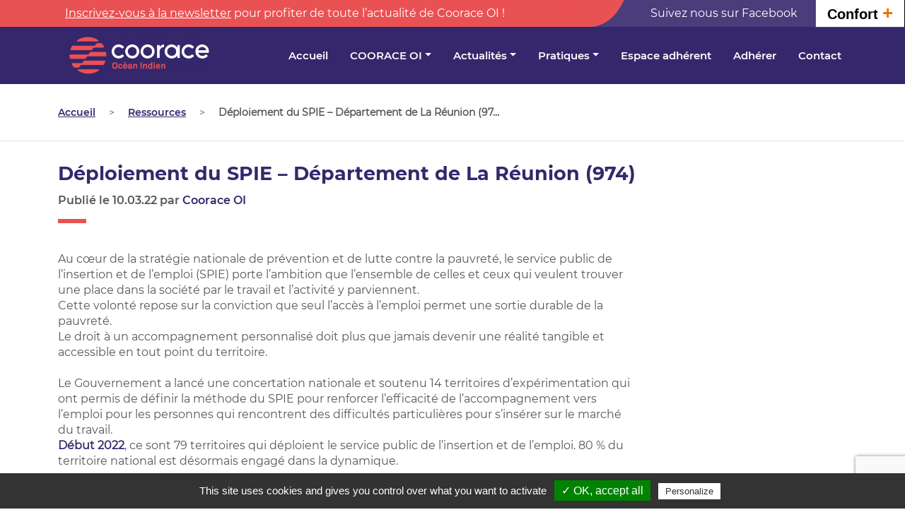

--- FILE ---
content_type: text/html; charset=UTF-8
request_url: https://www.coorace-oi.org/ressource/deploiement-du-spie-departement-de-la-reunion-974/
body_size: 6995
content:

<!DOCTYPE html>
<html lang="fr-FR">
<head>
    <meta charset="UTF-8">
    <meta http-equiv="X-UA-Compatible" content="IE=edge">
    <meta name="viewport" content="width=device-width, initial-scale=1">
    <meta http-equiv="Content-Security-Policy" content="upgrade-insecure-requests">
    
<!-- MapPress Easy Google Maps Version:2.77.3 (http://www.mappresspro.com) -->
<meta name='robots' content='index, follow, max-image-preview:large, max-snippet:-1, max-video-preview:-1' />

	<!-- This site is optimized with the Yoast SEO plugin v19.0 - https://yoast.com/wordpress/plugins/seo/ -->
	<title>Déploiement du SPIE - Département de La Réunion (974) - COORACE Océan Indien</title>
	<link rel="canonical" href="https://www.coorace-oi.org/ressource/deploiement-du-spie-departement-de-la-reunion-974/" />
	<meta property="og:locale" content="fr_FR" />
	<meta property="og:type" content="article" />
	<meta property="og:title" content="Déploiement du SPIE - Département de La Réunion (974) - COORACE Océan Indien" />
	<meta property="og:description" content="Au cœur de la stratégie nationale de prévention et de lutte contre la pauvreté, le service public de l’insertion et [&hellip;]" />
	<meta property="og:url" content="https://www.coorace-oi.org/ressource/deploiement-du-spie-departement-de-la-reunion-974/" />
	<meta property="og:site_name" content="COORACE Océan Indien" />
	<meta property="article:modified_time" content="2022-03-10T17:51:47+00:00" />
	<meta name="twitter:card" content="summary_large_image" />
	<meta name="twitter:label1" content="Durée de lecture estimée" />
	<meta name="twitter:data1" content="1 minute" />
	<script type="application/ld+json" class="yoast-schema-graph">{"@context":"https://schema.org","@graph":[{"@type":"WebSite","@id":"https://www.coorace-oi.org/#website","url":"https://www.coorace-oi.org/","name":"COORACE Océan Indien","description":"Fédération des acteurs de l&#039;économie sociale et solidaire (Ile de la Réunion et Mayotte)","potentialAction":[{"@type":"SearchAction","target":{"@type":"EntryPoint","urlTemplate":"https://www.coorace-oi.org/?s={search_term_string}"},"query-input":"required name=search_term_string"}],"inLanguage":"fr-FR"},{"@type":"WebPage","@id":"https://www.coorace-oi.org/ressource/deploiement-du-spie-departement-de-la-reunion-974/#webpage","url":"https://www.coorace-oi.org/ressource/deploiement-du-spie-departement-de-la-reunion-974/","name":"Déploiement du SPIE - Département de La Réunion (974) - COORACE Océan Indien","isPartOf":{"@id":"https://www.coorace-oi.org/#website"},"datePublished":"2022-03-10T17:27:25+00:00","dateModified":"2022-03-10T17:51:47+00:00","breadcrumb":{"@id":"https://www.coorace-oi.org/ressource/deploiement-du-spie-departement-de-la-reunion-974/#breadcrumb"},"inLanguage":"fr-FR","potentialAction":[{"@type":"ReadAction","target":["https://www.coorace-oi.org/ressource/deploiement-du-spie-departement-de-la-reunion-974/"]}]},{"@type":"BreadcrumbList","@id":"https://www.coorace-oi.org/ressource/deploiement-du-spie-departement-de-la-reunion-974/#breadcrumb","itemListElement":[{"@type":"ListItem","position":1,"name":"Accueil","item":"https://www.coorace-oi.org/"},{"@type":"ListItem","position":2,"name":"Ressources","item":"https://www.coorace-oi.org/ressource/"},{"@type":"ListItem","position":3,"name":"Déploiement du SPIE &#8211; Département de La Réunion (97&hellip;"}]}]}</script>
	<!-- / Yoast SEO plugin. -->


<link rel='dns-prefetch' href='//api.nemetis.fr' />
<link rel='dns-prefetch' href='//www.google.com' />
<link rel='dns-prefetch' href='//unpkg.com' />
<link rel='dns-prefetch' href='//fonts.googleapis.com' />
<link rel='dns-prefetch' href='//s.w.org' />
		<script type="text/javascript">
			window._wpemojiSettings = {"baseUrl":"https:\/\/s.w.org\/images\/core\/emoji\/13.1.0\/72x72\/","ext":".png","svgUrl":"https:\/\/s.w.org\/images\/core\/emoji\/13.1.0\/svg\/","svgExt":".svg","source":{"concatemoji":"https:\/\/www.coorace-oi.org\/wp-includes\/js\/wp-emoji-release.min.js?ver=5.8.12"}};
			!function(e,a,t){var n,r,o,i=a.createElement("canvas"),p=i.getContext&&i.getContext("2d");function s(e,t){var a=String.fromCharCode;p.clearRect(0,0,i.width,i.height),p.fillText(a.apply(this,e),0,0);e=i.toDataURL();return p.clearRect(0,0,i.width,i.height),p.fillText(a.apply(this,t),0,0),e===i.toDataURL()}function c(e){var t=a.createElement("script");t.src=e,t.defer=t.type="text/javascript",a.getElementsByTagName("head")[0].appendChild(t)}for(o=Array("flag","emoji"),t.supports={everything:!0,everythingExceptFlag:!0},r=0;r<o.length;r++)t.supports[o[r]]=function(e){if(!p||!p.fillText)return!1;switch(p.textBaseline="top",p.font="600 32px Arial",e){case"flag":return s([127987,65039,8205,9895,65039],[127987,65039,8203,9895,65039])?!1:!s([55356,56826,55356,56819],[55356,56826,8203,55356,56819])&&!s([55356,57332,56128,56423,56128,56418,56128,56421,56128,56430,56128,56423,56128,56447],[55356,57332,8203,56128,56423,8203,56128,56418,8203,56128,56421,8203,56128,56430,8203,56128,56423,8203,56128,56447]);case"emoji":return!s([10084,65039,8205,55357,56613],[10084,65039,8203,55357,56613])}return!1}(o[r]),t.supports.everything=t.supports.everything&&t.supports[o[r]],"flag"!==o[r]&&(t.supports.everythingExceptFlag=t.supports.everythingExceptFlag&&t.supports[o[r]]);t.supports.everythingExceptFlag=t.supports.everythingExceptFlag&&!t.supports.flag,t.DOMReady=!1,t.readyCallback=function(){t.DOMReady=!0},t.supports.everything||(n=function(){t.readyCallback()},a.addEventListener?(a.addEventListener("DOMContentLoaded",n,!1),e.addEventListener("load",n,!1)):(e.attachEvent("onload",n),a.attachEvent("onreadystatechange",function(){"complete"===a.readyState&&t.readyCallback()})),(n=t.source||{}).concatemoji?c(n.concatemoji):n.wpemoji&&n.twemoji&&(c(n.twemoji),c(n.wpemoji)))}(window,document,window._wpemojiSettings);
		</script>
		<style type="text/css">
img.wp-smiley,
img.emoji {
	display: inline !important;
	border: none !important;
	box-shadow: none !important;
	height: 1em !important;
	width: 1em !important;
	margin: 0 .07em !important;
	vertical-align: -0.1em !important;
	background: none !important;
	padding: 0 !important;
}
</style>
	<link rel='stylesheet' id='wp-block-library-css'  href='https://www.coorace-oi.org/wp-includes/css/dist/block-library/style.min.css?ver=5.8.12' type='text/css' media='all' />
<link rel='stylesheet' id='mappress-leaflet-css'  href='https://unpkg.com/leaflet@1.7.1/dist/leaflet.css?ver=1.7.1' type='text/css' media='all' />
<link rel='stylesheet' id='mappress-css'  href='https://www.coorace-oi.org/wp-content/plugins/mappress-google-maps-for-wordpress/css/mappress.css?ver=2.77.3' type='text/css' media='all' />
<link rel='stylesheet' id='contact-form-7-css'  href='https://www.coorace-oi.org/wp-content/plugins/contact-form-7/includes/css/styles.css?ver=5.5.6.1' type='text/css' media='all' />
<link rel='stylesheet' id='nem_style-css'  href='https://www.coorace-oi.org/wp-content/plugins/nem-widgets/css/styles.css?ver=5.8.12' type='text/css' media='all' />
<link rel='stylesheet' id='wds_frontend-css'  href='https://www.coorace-oi.org/wp-content/plugins/slider-wd/css/wds_frontend.css?ver=2.1.73' type='text/css' media='all' />
<link rel='stylesheet' id='wds_effects-css'  href='https://www.coorace-oi.org/wp-content/plugins/slider-wd/css/wds_effects.css?ver=2.1.73' type='text/css' media='all' />
<link rel='stylesheet' id='wds_font-awesome-css'  href='https://www.coorace-oi.org/wp-content/plugins/slider-wd/css/font-awesome/font-awesome.css?ver=4.6.3' type='text/css' media='all' />
<link rel='stylesheet' id='wds_googlefonts-css'  href='https://fonts.googleapis.com/css?family=Montserrat|ABeeZee&#038;subset=greek,latin,greek-ext,vietnamese,cyrillic-ext,latin-ext,cyrillic' type='text/css' media='all' />
<link rel='stylesheet' id='wp-job-manager-job-listings-css'  href='https://www.coorace-oi.org/wp-content/plugins/wp-job-manager/assets/dist/css/job-listings.css?ver=d866e43503c5e047c6b0be0a9557cf8e' type='text/css' media='all' />
<link rel='stylesheet' id='bootstrap-css'  href='https://www.coorace-oi.org/wp-content/themes/nem-starter/bootstrap/css/bootstrap.min.css?ver=5.8.12' type='text/css' media='all' />
<link rel='stylesheet' id='bootstrapstarter-style-css'  href='https://www.coorace-oi.org/wp-content/themes/nem-starter/style.css?ver=5.8.12' type='text/css' media='all' />
<link rel='stylesheet' id='parent-style-css'  href='https://www.coorace-oi.org/wp-content/themes/nem-starter/style.css?ver=5.8.12' type='text/css' media='all' />
<link rel='stylesheet' id='less-css-css'  href='https://www.coorace-oi.org/wp-content/themes/nem-starter/assets/css/less-css.css?ver=5.8.12' type='text/css' media='all' />
<link rel='stylesheet' id='AOSstyle-css'  href='https://www.coorace-oi.org/wp-content/themes/nem-starter/assets/js/AOS/aos.css?ver=5.8.12' type='text/css' media='all' />
<link rel='stylesheet' id='owlstyle-css'  href='https://www.coorace-oi.org/wp-content/themes/nem-starter/assets/js/OwlCarousel/assets/owl.carousel.min.css?ver=5.8.12' type='text/css' media='all' />
<script type='text/javascript' src='https://www.coorace-oi.org/wp-includes/js/jquery/jquery.min.js?ver=3.6.0' id='jquery-core-js'></script>
<script type='text/javascript' src='https://www.coorace-oi.org/wp-includes/js/jquery/jquery-migrate.min.js?ver=3.3.2' id='jquery-migrate-js'></script>
<script type='text/javascript' src='https://www.coorace-oi.org/wp-content/plugins/slider-wd/js/jquery.mobile.js?ver=2.1.73' id='wds_jquery_mobile-js'></script>
<script type='text/javascript' src='https://www.coorace-oi.org/wp-content/plugins/slider-wd/js/jquery.featureCarouselslider.js?ver=2.1.73' id='wds_jquery_featureCarouselslider-js'></script>
<script type='text/javascript' src='https://www.coorace-oi.org/wp-content/plugins/slider-wd/js/wds_hotspot.js?ver=2.1.73' id='wds_hotspot-js'></script>
<script type='text/javascript' src='https://www.coorace-oi.org/wp-content/plugins/slider-wd/js/wds_frontend.js?ver=2.1.73' id='wds_frontend-js'></script>
<link rel="https://api.w.org/" href="https://www.coorace-oi.org/wp-json/" /><link rel="alternate" type="application/json" href="https://www.coorace-oi.org/wp-json/wp/v2/ressource/1053" /><link rel="EditURI" type="application/rsd+xml" title="RSD" href="https://www.coorace-oi.org/xmlrpc.php?rsd" />
<link rel="wlwmanifest" type="application/wlwmanifest+xml" href="https://www.coorace-oi.org/wp-includes/wlwmanifest.xml" /> 
<meta name="generator" content="WordPress 5.8.12" />
<link rel='shortlink' href='https://www.coorace-oi.org/?p=1053' />
<link rel="alternate" type="application/json+oembed" href="https://www.coorace-oi.org/wp-json/oembed/1.0/embed?url=https%3A%2F%2Fwww.coorace-oi.org%2Fressource%2Fdeploiement-du-spie-departement-de-la-reunion-974%2F" />
<link rel="alternate" type="text/xml+oembed" href="https://www.coorace-oi.org/wp-json/oembed/1.0/embed?url=https%3A%2F%2Fwww.coorace-oi.org%2Fressource%2Fdeploiement-du-spie-departement-de-la-reunion-974%2F&#038;format=xml" />
<link rel="icon" href="https://www.coorace-oi.org/wp-content/uploads/2021/11/cropped-favicon-coorace-32x32.jpg" sizes="32x32" />
<link rel="icon" href="https://www.coorace-oi.org/wp-content/uploads/2021/11/cropped-favicon-coorace-192x192.jpg" sizes="192x192" />
<link rel="apple-touch-icon" href="https://www.coorace-oi.org/wp-content/uploads/2021/11/cropped-favicon-coorace-180x180.jpg" />
<meta name="msapplication-TileImage" content="https://www.coorace-oi.org/wp-content/uploads/2021/11/cropped-favicon-coorace-270x270.jpg" />
    <link rel="preload" href="https://www.coorace-oi.org/wp-content/themes/nem-starter/assets/fonts/Montserrat-Regular.woff2" as="font" type="font/woff2" crossorigin>
    <link rel="preload" href="https://www.coorace-oi.org/wp-content/themes/nem-starter/assets/fonts/Montserrat-SemiBold.woff2" as="font" type="font/woff2" crossorigin>
<!-- Global site tag (gtag.js) - Google Analytics -->
<script async src="https://www.googletagmanager.com/gtag/js?id=G-JE25NTNPJN"></script>
<script>
  window.dataLayer = window.dataLayer || [];
  function gtag(){dataLayer.push(arguments);}
  gtag('js', new Date());

  gtag('config', 'G-JE25NTNPJN');
</script>	
</head> 
<body class="ressource-template-default single single-ressource postid-1053 wp-custom-logo nemetis-starter-theme">
<div class="container-fluid" style="overflow:hidden">
    <div class="bandeau-top container">
        <div class="row">
            <div class="col-12 col-md-8 info-newsletter">
                <img class="svg" src="https://www.coorace-oi.org/wp-content/themes/nem-starter/assets/img/icone-notif.svg" alt="">
                                <span><a href="https://www.coorace-oi.org#newsletter">Inscrivez-vous à la newsletter</a> pour profiter de toute l’actualité de Coorace OI !</span>
            </div>
            <div class="col-12 col-md-4 info-facebook">
                <img class="svg" src="https://www.coorace-oi.org/wp-content/themes/nem-starter/assets/img/facebook.svg" alt="">
                <a href="https://fr-fr.facebook.com/coorace/" target="_blank">Suivez nous sur Facebook</a>
            </div>
        </div>
    </div>
</div>
<nav class="nt-nav navbar px-3 navbar-expand-lg">
    <div class="container">
        <a class="navbar-brand logo" href="https://www.coorace-oi.org/"><img src="https://www.coorace-oi.org/wp-content/uploads/2021/11/cropped-logo_coorace_txt_blanc.png" alt="Logo Coorace Océan Indien"></a>        <button class="navbar-toggler" type="button" data-bs-toggle="collapse" data-bs-target="#main-menu" aria-controls="main-menu" aria-expanded="false" aria-label="Toggle navigation">
	<span class="navbar-toggler-icon"></span>
</button>
<div class="collapse navbar-collapse" id="main-menu">
<div id="navbarNav" class="navbar-collapse"><ul id="menu-menu-principal" class="navbar-nav ms-auto text-sm-center"><li  id="menu-item-6" class="menu-item menu-item-type-custom menu-item-object-custom menu-item-home nav-item nav-item-6"><a href="https://www.coorace-oi.org/" class="nav-link ">Accueil</a></li>
<li  id="menu-item-519" class="menu-item menu-item-type-custom menu-item-object-custom menu-item-has-children dropdown nav-item nav-item-519"><a href="#" class="nav-link  dropdown-toggle" data-bs-toggle="dropdown" aria-haspopup="true" aria-expanded="false">COORACE OI</a>
<ul class="dropdown-menu  depth_0">
	<li  id="menu-item-908" class="menu-item menu-item-type-post_type menu-item-object-page nav-item nav-item-908"><a class="dropdown-item" href="https://www.coorace-oi.org/la-coorace-oi-que-faisons-nous/" class="nav-link ">Que faisons-nous ?</a></li>
	<li  id="menu-item-168" class="menu-item menu-item-type-post_type_archive menu-item-object-adherent nav-item nav-item-168"><a class="dropdown-item" href="https://www.coorace-oi.org/adherent/" class="nav-link ">Adhérents</a></li>
</ul>
</li>
<li  id="menu-item-222" class="menu-item menu-item-type-taxonomy menu-item-object-category menu-item-has-children dropdown nav-item nav-item-222"><a href="https://www.coorace-oi.org/actualite/" class="nav-link  dropdown-toggle" data-bs-toggle="dropdown" aria-haspopup="true" aria-expanded="false">Actualités</a>
<ul class="dropdown-menu  depth_0">
	<li  id="menu-item-549" class="menu-item menu-item-type-taxonomy menu-item-object-category nav-item nav-item-549"><a class="dropdown-item" href="https://www.coorace-oi.org/actualite/coorace-national/" class="nav-link ">Nationale</a></li>
	<li  id="menu-item-548" class="menu-item menu-item-type-taxonomy menu-item-object-category nav-item nav-item-548"><a class="dropdown-item" href="https://www.coorace-oi.org/actualite/coorace-oi/" class="nav-link ">Océan Indien</a></li>
</ul>
</li>
<li  id="menu-item-516" class="menu-item menu-item-type-custom menu-item-object-custom menu-item-has-children dropdown nav-item nav-item-516"><a href="#" class="nav-link  dropdown-toggle" data-bs-toggle="dropdown" aria-haspopup="true" aria-expanded="false">Pratiques</a>
<ul class="dropdown-menu  depth_0">
	<li  id="menu-item-518" class="menu-item menu-item-type-post_type menu-item-object-page nav-item nav-item-518"><a class="dropdown-item" href="https://www.coorace-oi.org/nos-offres-demploi/" class="nav-link ">Offres d’emploi</a></li>
	<li  id="menu-item-514" class="menu-item menu-item-type-post_type_archive menu-item-object-agenda_formation nav-item nav-item-514"><a class="dropdown-item" href="https://www.coorace-oi.org/agenda_formation/" class="nav-link ">Formations</a></li>
	<li  id="menu-item-266" class="menu-item menu-item-type-post_type_archive menu-item-object-faq nav-item nav-item-266"><a class="dropdown-item" href="https://www.coorace-oi.org/faq/" class="nav-link ">FAQ</a></li>
	<li  id="menu-item-517" class="menu-item menu-item-type-post_type_archive menu-item-object-ressource nav-item nav-item-517"><a class="dropdown-item" href="https://www.coorace-oi.org/ressource/" class="nav-link ">Ressources</a></li>
</ul>
</li>
<li  id="menu-item-684" class="menu-item menu-item-type-custom menu-item-object-custom nav-item nav-item-684"><a href="https://teams.microsoft.com/" class="nav-link ">Espace adhérent</a></li>
<li  id="menu-item-856" class="menu-item menu-item-type-post_type menu-item-object-page nav-item nav-item-856"><a href="https://www.coorace-oi.org/adhesion-au-reseau-regional/" class="nav-link ">Adhérer</a></li>
<li  id="menu-item-172" class="menu-item menu-item-type-post_type menu-item-object-page nav-item nav-item-172"><a href="https://www.coorace-oi.org/contact/" class="nav-link ">Contact</a></li>
</ul></div></div>	
    </div>
</nav>
<div class="container-fluid fil-ariane">
	<div class="container">
    	<p id="breadcrumbs"><span><span><a href="https://www.coorace-oi.org/">Accueil</a> &gt; <span><a href="https://www.coorace-oi.org/ressource/">Ressources</a> &gt; <strong class="breadcrumb_last" aria-current="page">Déploiement du SPIE &#8211; Département de La Réunion (97&hellip;</strong></span></span></span></p>	</div>
</div>
<div class="main">


<div class="container pb-4">
    <div class="row">
        <div class="col-12 col-lg-9 content pe-lg-4">
            <h1 class="titre-deco-article">Déploiement du SPIE &#8211; Département de La Réunion (974)</h1>
            <span class="date-publish">Publié le 10.03.22 par <span>Coorace OI</span>  </span>
                        <div data-aos="fade-up" data-aos-easing="ease-out-quad" data-aos-duration="500">
<p>Au cœur de la stratégie nationale de prévention et de lutte contre la pauvreté, le service public de l’insertion et de l’emploi (SPIE) porte l’ambition que l’ensemble de celles et ceux qui veulent trouver une place dans la société par le travail et l’activité y parviennent.<br>Cette volonté repose sur la conviction que seul l’accès à l’emploi permet une sortie durable de la pauvreté.<br>Le droit à un accompagnement personnalisé doit plus que jamais devenir une réalité tangible et accessible en tout point du territoire.</p>



<p>Le Gouvernement a lancé une concertation nationale et soutenu 14 territoires d’expérimentation qui ont permis de définir la méthode du SPIE pour renforcer l’efficacité de l’accompagnement vers l’emploi pour les personnes qui rencontrent des difficultés particulières pour s’insérer sur le marché du travail.<br><strong>Début 2022</strong>, ce sont 79 territoires qui déploient le service public de l’insertion et de l’emploi. 80 % du territoire national est désormais engagé dans la dynamique.</p>



<div class="wp-block-buttons">
<div class="wp-block-button is-style-outline"><a class="wp-block-button__link" href="https://travail-emploi.gouv.fr/emploi-et-insertion/service-public-insertion-emploi-spie/les-territoires-qui-mettent-en-place-le-spie/article/deploiement-du-spie-departement-de-la-reunion-974" target="_blank" rel="noreferrer noopener">En savoir plus</a></div>
</div>



<p></p>
</div>
                    </div>
        <div class="col-12 col-lg-3 mt-4 mt-lg-0">
                    </div>
    </div>
</div> 
<footer class="nt-footer">
	<div class="top">
 		<div class="container">
 			<div class="row wrap-widgets">
				<div class="col-12 col-md-3 mb-4 mb-md-0">
				 	<h2 class="widgettitle">Navigation</h2>
<div class="menu-navigation-pied-de-page-container"><ul id="menu-navigation-pied-de-page" class="menu"><li id="menu-item-204" class="menu-item menu-item-type-taxonomy menu-item-object-category menu-item-204"><a href="https://www.coorace-oi.org/actualite/">Actualités</a></li>
<li id="menu-item-205" class="menu-item menu-item-type-post_type_archive menu-item-object-adherent menu-item-205"><a href="https://www.coorace-oi.org/adherent/">Adhérents</a></li>
<li id="menu-item-206" class="menu-item menu-item-type-post_type_archive menu-item-object-faq menu-item-206"><a href="https://www.coorace-oi.org/faq/">FAQ</a></li>
<li id="menu-item-207" class="menu-item menu-item-type-post_type menu-item-object-page menu-item-207"><a href="https://www.coorace-oi.org/contact/">Contactez-nous</a></li>
</ul></div>				</div>
				 <div class="d-none d-md-block col-1"></div>
				 <div class="col-12 col-md-3 mb-4 mb-md-0">
				 	<h2 class="widgettitle">Liens utiles</h2>
<div class="menu-liens-utiles-pied-de-page-container"><ul id="menu-liens-utiles-pied-de-page" class="menu"><li id="menu-item-473" class="menu-item menu-item-type-post_type menu-item-object-page menu-item-473"><a href="https://www.coorace-oi.org/conditions-generales-dutilisation/">Conditions générales d’utilisation</a></li>
<li id="menu-item-511" class="menu-item menu-item-type-post_type menu-item-object-page menu-item-511"><a href="https://www.coorace-oi.org/donnees-personnelle/">Données personnelles</a></li>
<li id="menu-item-2090" class="menu-item menu-item-type-post_type menu-item-object-page menu-item-2090"><a href="https://www.coorace-oi.org/accessibilite-du-site/">Accessibilité du site</a></li>
<li id="menu-item-217" class="menu-item menu-item-type-post_type menu-item-object-page menu-item-217"><a href="https://www.coorace-oi.org/mentions-legales/">Mentions légales</a></li>
<li id="menu-item-556" class="menu-item menu-item-type-custom menu-item-object-custom menu-item-556"><a href="https://teams.microsoft.com/">Espace adhérents</a></li>
</ul></div>				 </div>
				 <div class="d-none d-md-block col-1"></div>
				 <div class="col-12 col-md-4 mb-4 mb-md-0">
					 <h2 class='widgettitle'>Financement</h2><div class='owl-carousel carousel-financeur'><div><img src="https://www.coorace-oi.org/wp-content/uploads/2021/11/Capture-decran-2022-05-31-a-14.36.26-1.png" alt=""></div></div>				</div>
			</div>
		</div>
	</div>
	<div class="bottom">
		<div class="widget_text footer_copyright_text"><div class="textwidget custom-html-widget"><div style="text-align:center;border-top:1px solid #ccc;background:rgb(245, 244, 248);padding:6px;font-size:0.8em">
	Conception digitale : <a href="http://www.nemetis.fr/"><img class="" title="Némétis" src="https://api.nemetis.fr/ressources/logonemetis/nemetis.svg" alt="Némétis" width="110" /></a>
</div></div></div>	</div>
</footer>
<script type='text/javascript' src='https://www.coorace-oi.org/wp-includes/js/dist/vendor/regenerator-runtime.min.js?ver=0.13.7' id='regenerator-runtime-js'></script>
<script type='text/javascript' src='https://www.coorace-oi.org/wp-includes/js/dist/vendor/wp-polyfill.min.js?ver=3.15.0' id='wp-polyfill-js'></script>
<script type='text/javascript' id='contact-form-7-js-extra'>
/* <![CDATA[ */
var wpcf7 = {"api":{"root":"https:\/\/www.coorace-oi.org\/wp-json\/","namespace":"contact-form-7\/v1"}};
/* ]]> */
</script>
<script type='text/javascript' src='https://www.coorace-oi.org/wp-content/plugins/contact-form-7/includes/js/index.js?ver=5.5.6.1' id='contact-form-7-js'></script>
<script type='text/javascript' src='https://www.coorace-oi.org/wp-content/themes/nem-starter/bootstrap/js/bootstrap.bundle.min.js?ver=5.0.0' id='bootstrap-js'></script>
<script type='text/javascript' src='https://www.coorace-oi.org/wp-content/themes/nem-starter/assets/js/AOS/aos.js' id='AOSscript-js'></script>
<script type='text/javascript' src='https://www.coorace-oi.org/wp-content/themes/nem-starter/assets/js/tarteaucitron/tarteaucitron.js' id='tarteaucitron-js'></script>
<script type='text/javascript' src='https://www.coorace-oi.org/wp-content/themes/nem-starter/assets/js/scripts.js?ver=1.0.0' id='mon-script-js'></script>
<script type='text/javascript' src='https://www.coorace-oi.org/wp-content/themes/nem-starter/assets/js/OwlCarousel/owl.carousel.min.js' id='owlJs-js'></script>
<script type='text/javascript' src='https://api.nemetis.fr/cdn/confortplus/js/toolbar.js' id='confortplus-js'></script>
<script type='text/javascript' src='https://www.google.com/recaptcha/api.js?render=6LcFxFcfAAAAAA4hMhMyNgMe6ZsYaEUHI4FwA8B1&#038;ver=3.0' id='google-recaptcha-js'></script>
<script type='text/javascript' id='wpcf7-recaptcha-js-extra'>
/* <![CDATA[ */
var wpcf7_recaptcha = {"sitekey":"6LcFxFcfAAAAAA4hMhMyNgMe6ZsYaEUHI4FwA8B1","actions":{"homepage":"homepage","contactform":"contactform"}};
/* ]]> */
</script>
<script type='text/javascript' src='https://www.coorace-oi.org/wp-content/plugins/contact-form-7/modules/recaptcha/index.js?ver=5.5.6.1' id='wpcf7-recaptcha-js'></script>
<script type='text/javascript' src='https://www.coorace-oi.org/wp-includes/js/wp-embed.min.js?ver=5.8.12' id='wp-embed-js'></script>
<script type="text/javascript">
	document.addEventListener("DOMContentLoaded", function() {
	    tarteaucitron.init({
            "privacyUrl": "", /* Privacy policy url */
            "hashtag": "#cookies_mgmt", /* Open the panel with this hashtag */
			"cookieName": "cookies_mgmt", /* Cookie name */
			"orientation": "bottom", /* Banner position (top - bottom) */
			"showAlertSmall": false, /* Show the small banner on bottom right */
			"cookieslist": false, /* Show the cookie list */
			"adblocker": false, /* Show a Warning if an adblocker is detected */
			"AcceptAllCta" : true, /* Show the accept all button when highPrivacy on */
			"highPrivacy": true, /* Disable auto consent */
			"handleBrowserDNTRequest": false, /* If Do Not Track == 1, accept all */
			"removeCredit": true, /* Remove credit link */
			"moreInfoLink": true, /* Show more info link */
			//"cookieDomain": ".my-multisite-domaine.fr" /* Shared cookie for subdomain */
        });
		(tarteaucitron.job = tarteaucitron.job || []).push('analytics');
	});
</script>
</body>
</html>

--- FILE ---
content_type: text/html; charset=utf-8
request_url: https://www.google.com/recaptcha/api2/anchor?ar=1&k=6LcFxFcfAAAAAA4hMhMyNgMe6ZsYaEUHI4FwA8B1&co=aHR0cHM6Ly93d3cuY29vcmFjZS1vaS5vcmc6NDQz&hl=en&v=PoyoqOPhxBO7pBk68S4YbpHZ&size=invisible&anchor-ms=20000&execute-ms=30000&cb=yy0u1elqlvme
body_size: 48966
content:
<!DOCTYPE HTML><html dir="ltr" lang="en"><head><meta http-equiv="Content-Type" content="text/html; charset=UTF-8">
<meta http-equiv="X-UA-Compatible" content="IE=edge">
<title>reCAPTCHA</title>
<style type="text/css">
/* cyrillic-ext */
@font-face {
  font-family: 'Roboto';
  font-style: normal;
  font-weight: 400;
  font-stretch: 100%;
  src: url(//fonts.gstatic.com/s/roboto/v48/KFO7CnqEu92Fr1ME7kSn66aGLdTylUAMa3GUBHMdazTgWw.woff2) format('woff2');
  unicode-range: U+0460-052F, U+1C80-1C8A, U+20B4, U+2DE0-2DFF, U+A640-A69F, U+FE2E-FE2F;
}
/* cyrillic */
@font-face {
  font-family: 'Roboto';
  font-style: normal;
  font-weight: 400;
  font-stretch: 100%;
  src: url(//fonts.gstatic.com/s/roboto/v48/KFO7CnqEu92Fr1ME7kSn66aGLdTylUAMa3iUBHMdazTgWw.woff2) format('woff2');
  unicode-range: U+0301, U+0400-045F, U+0490-0491, U+04B0-04B1, U+2116;
}
/* greek-ext */
@font-face {
  font-family: 'Roboto';
  font-style: normal;
  font-weight: 400;
  font-stretch: 100%;
  src: url(//fonts.gstatic.com/s/roboto/v48/KFO7CnqEu92Fr1ME7kSn66aGLdTylUAMa3CUBHMdazTgWw.woff2) format('woff2');
  unicode-range: U+1F00-1FFF;
}
/* greek */
@font-face {
  font-family: 'Roboto';
  font-style: normal;
  font-weight: 400;
  font-stretch: 100%;
  src: url(//fonts.gstatic.com/s/roboto/v48/KFO7CnqEu92Fr1ME7kSn66aGLdTylUAMa3-UBHMdazTgWw.woff2) format('woff2');
  unicode-range: U+0370-0377, U+037A-037F, U+0384-038A, U+038C, U+038E-03A1, U+03A3-03FF;
}
/* math */
@font-face {
  font-family: 'Roboto';
  font-style: normal;
  font-weight: 400;
  font-stretch: 100%;
  src: url(//fonts.gstatic.com/s/roboto/v48/KFO7CnqEu92Fr1ME7kSn66aGLdTylUAMawCUBHMdazTgWw.woff2) format('woff2');
  unicode-range: U+0302-0303, U+0305, U+0307-0308, U+0310, U+0312, U+0315, U+031A, U+0326-0327, U+032C, U+032F-0330, U+0332-0333, U+0338, U+033A, U+0346, U+034D, U+0391-03A1, U+03A3-03A9, U+03B1-03C9, U+03D1, U+03D5-03D6, U+03F0-03F1, U+03F4-03F5, U+2016-2017, U+2034-2038, U+203C, U+2040, U+2043, U+2047, U+2050, U+2057, U+205F, U+2070-2071, U+2074-208E, U+2090-209C, U+20D0-20DC, U+20E1, U+20E5-20EF, U+2100-2112, U+2114-2115, U+2117-2121, U+2123-214F, U+2190, U+2192, U+2194-21AE, U+21B0-21E5, U+21F1-21F2, U+21F4-2211, U+2213-2214, U+2216-22FF, U+2308-230B, U+2310, U+2319, U+231C-2321, U+2336-237A, U+237C, U+2395, U+239B-23B7, U+23D0, U+23DC-23E1, U+2474-2475, U+25AF, U+25B3, U+25B7, U+25BD, U+25C1, U+25CA, U+25CC, U+25FB, U+266D-266F, U+27C0-27FF, U+2900-2AFF, U+2B0E-2B11, U+2B30-2B4C, U+2BFE, U+3030, U+FF5B, U+FF5D, U+1D400-1D7FF, U+1EE00-1EEFF;
}
/* symbols */
@font-face {
  font-family: 'Roboto';
  font-style: normal;
  font-weight: 400;
  font-stretch: 100%;
  src: url(//fonts.gstatic.com/s/roboto/v48/KFO7CnqEu92Fr1ME7kSn66aGLdTylUAMaxKUBHMdazTgWw.woff2) format('woff2');
  unicode-range: U+0001-000C, U+000E-001F, U+007F-009F, U+20DD-20E0, U+20E2-20E4, U+2150-218F, U+2190, U+2192, U+2194-2199, U+21AF, U+21E6-21F0, U+21F3, U+2218-2219, U+2299, U+22C4-22C6, U+2300-243F, U+2440-244A, U+2460-24FF, U+25A0-27BF, U+2800-28FF, U+2921-2922, U+2981, U+29BF, U+29EB, U+2B00-2BFF, U+4DC0-4DFF, U+FFF9-FFFB, U+10140-1018E, U+10190-1019C, U+101A0, U+101D0-101FD, U+102E0-102FB, U+10E60-10E7E, U+1D2C0-1D2D3, U+1D2E0-1D37F, U+1F000-1F0FF, U+1F100-1F1AD, U+1F1E6-1F1FF, U+1F30D-1F30F, U+1F315, U+1F31C, U+1F31E, U+1F320-1F32C, U+1F336, U+1F378, U+1F37D, U+1F382, U+1F393-1F39F, U+1F3A7-1F3A8, U+1F3AC-1F3AF, U+1F3C2, U+1F3C4-1F3C6, U+1F3CA-1F3CE, U+1F3D4-1F3E0, U+1F3ED, U+1F3F1-1F3F3, U+1F3F5-1F3F7, U+1F408, U+1F415, U+1F41F, U+1F426, U+1F43F, U+1F441-1F442, U+1F444, U+1F446-1F449, U+1F44C-1F44E, U+1F453, U+1F46A, U+1F47D, U+1F4A3, U+1F4B0, U+1F4B3, U+1F4B9, U+1F4BB, U+1F4BF, U+1F4C8-1F4CB, U+1F4D6, U+1F4DA, U+1F4DF, U+1F4E3-1F4E6, U+1F4EA-1F4ED, U+1F4F7, U+1F4F9-1F4FB, U+1F4FD-1F4FE, U+1F503, U+1F507-1F50B, U+1F50D, U+1F512-1F513, U+1F53E-1F54A, U+1F54F-1F5FA, U+1F610, U+1F650-1F67F, U+1F687, U+1F68D, U+1F691, U+1F694, U+1F698, U+1F6AD, U+1F6B2, U+1F6B9-1F6BA, U+1F6BC, U+1F6C6-1F6CF, U+1F6D3-1F6D7, U+1F6E0-1F6EA, U+1F6F0-1F6F3, U+1F6F7-1F6FC, U+1F700-1F7FF, U+1F800-1F80B, U+1F810-1F847, U+1F850-1F859, U+1F860-1F887, U+1F890-1F8AD, U+1F8B0-1F8BB, U+1F8C0-1F8C1, U+1F900-1F90B, U+1F93B, U+1F946, U+1F984, U+1F996, U+1F9E9, U+1FA00-1FA6F, U+1FA70-1FA7C, U+1FA80-1FA89, U+1FA8F-1FAC6, U+1FACE-1FADC, U+1FADF-1FAE9, U+1FAF0-1FAF8, U+1FB00-1FBFF;
}
/* vietnamese */
@font-face {
  font-family: 'Roboto';
  font-style: normal;
  font-weight: 400;
  font-stretch: 100%;
  src: url(//fonts.gstatic.com/s/roboto/v48/KFO7CnqEu92Fr1ME7kSn66aGLdTylUAMa3OUBHMdazTgWw.woff2) format('woff2');
  unicode-range: U+0102-0103, U+0110-0111, U+0128-0129, U+0168-0169, U+01A0-01A1, U+01AF-01B0, U+0300-0301, U+0303-0304, U+0308-0309, U+0323, U+0329, U+1EA0-1EF9, U+20AB;
}
/* latin-ext */
@font-face {
  font-family: 'Roboto';
  font-style: normal;
  font-weight: 400;
  font-stretch: 100%;
  src: url(//fonts.gstatic.com/s/roboto/v48/KFO7CnqEu92Fr1ME7kSn66aGLdTylUAMa3KUBHMdazTgWw.woff2) format('woff2');
  unicode-range: U+0100-02BA, U+02BD-02C5, U+02C7-02CC, U+02CE-02D7, U+02DD-02FF, U+0304, U+0308, U+0329, U+1D00-1DBF, U+1E00-1E9F, U+1EF2-1EFF, U+2020, U+20A0-20AB, U+20AD-20C0, U+2113, U+2C60-2C7F, U+A720-A7FF;
}
/* latin */
@font-face {
  font-family: 'Roboto';
  font-style: normal;
  font-weight: 400;
  font-stretch: 100%;
  src: url(//fonts.gstatic.com/s/roboto/v48/KFO7CnqEu92Fr1ME7kSn66aGLdTylUAMa3yUBHMdazQ.woff2) format('woff2');
  unicode-range: U+0000-00FF, U+0131, U+0152-0153, U+02BB-02BC, U+02C6, U+02DA, U+02DC, U+0304, U+0308, U+0329, U+2000-206F, U+20AC, U+2122, U+2191, U+2193, U+2212, U+2215, U+FEFF, U+FFFD;
}
/* cyrillic-ext */
@font-face {
  font-family: 'Roboto';
  font-style: normal;
  font-weight: 500;
  font-stretch: 100%;
  src: url(//fonts.gstatic.com/s/roboto/v48/KFO7CnqEu92Fr1ME7kSn66aGLdTylUAMa3GUBHMdazTgWw.woff2) format('woff2');
  unicode-range: U+0460-052F, U+1C80-1C8A, U+20B4, U+2DE0-2DFF, U+A640-A69F, U+FE2E-FE2F;
}
/* cyrillic */
@font-face {
  font-family: 'Roboto';
  font-style: normal;
  font-weight: 500;
  font-stretch: 100%;
  src: url(//fonts.gstatic.com/s/roboto/v48/KFO7CnqEu92Fr1ME7kSn66aGLdTylUAMa3iUBHMdazTgWw.woff2) format('woff2');
  unicode-range: U+0301, U+0400-045F, U+0490-0491, U+04B0-04B1, U+2116;
}
/* greek-ext */
@font-face {
  font-family: 'Roboto';
  font-style: normal;
  font-weight: 500;
  font-stretch: 100%;
  src: url(//fonts.gstatic.com/s/roboto/v48/KFO7CnqEu92Fr1ME7kSn66aGLdTylUAMa3CUBHMdazTgWw.woff2) format('woff2');
  unicode-range: U+1F00-1FFF;
}
/* greek */
@font-face {
  font-family: 'Roboto';
  font-style: normal;
  font-weight: 500;
  font-stretch: 100%;
  src: url(//fonts.gstatic.com/s/roboto/v48/KFO7CnqEu92Fr1ME7kSn66aGLdTylUAMa3-UBHMdazTgWw.woff2) format('woff2');
  unicode-range: U+0370-0377, U+037A-037F, U+0384-038A, U+038C, U+038E-03A1, U+03A3-03FF;
}
/* math */
@font-face {
  font-family: 'Roboto';
  font-style: normal;
  font-weight: 500;
  font-stretch: 100%;
  src: url(//fonts.gstatic.com/s/roboto/v48/KFO7CnqEu92Fr1ME7kSn66aGLdTylUAMawCUBHMdazTgWw.woff2) format('woff2');
  unicode-range: U+0302-0303, U+0305, U+0307-0308, U+0310, U+0312, U+0315, U+031A, U+0326-0327, U+032C, U+032F-0330, U+0332-0333, U+0338, U+033A, U+0346, U+034D, U+0391-03A1, U+03A3-03A9, U+03B1-03C9, U+03D1, U+03D5-03D6, U+03F0-03F1, U+03F4-03F5, U+2016-2017, U+2034-2038, U+203C, U+2040, U+2043, U+2047, U+2050, U+2057, U+205F, U+2070-2071, U+2074-208E, U+2090-209C, U+20D0-20DC, U+20E1, U+20E5-20EF, U+2100-2112, U+2114-2115, U+2117-2121, U+2123-214F, U+2190, U+2192, U+2194-21AE, U+21B0-21E5, U+21F1-21F2, U+21F4-2211, U+2213-2214, U+2216-22FF, U+2308-230B, U+2310, U+2319, U+231C-2321, U+2336-237A, U+237C, U+2395, U+239B-23B7, U+23D0, U+23DC-23E1, U+2474-2475, U+25AF, U+25B3, U+25B7, U+25BD, U+25C1, U+25CA, U+25CC, U+25FB, U+266D-266F, U+27C0-27FF, U+2900-2AFF, U+2B0E-2B11, U+2B30-2B4C, U+2BFE, U+3030, U+FF5B, U+FF5D, U+1D400-1D7FF, U+1EE00-1EEFF;
}
/* symbols */
@font-face {
  font-family: 'Roboto';
  font-style: normal;
  font-weight: 500;
  font-stretch: 100%;
  src: url(//fonts.gstatic.com/s/roboto/v48/KFO7CnqEu92Fr1ME7kSn66aGLdTylUAMaxKUBHMdazTgWw.woff2) format('woff2');
  unicode-range: U+0001-000C, U+000E-001F, U+007F-009F, U+20DD-20E0, U+20E2-20E4, U+2150-218F, U+2190, U+2192, U+2194-2199, U+21AF, U+21E6-21F0, U+21F3, U+2218-2219, U+2299, U+22C4-22C6, U+2300-243F, U+2440-244A, U+2460-24FF, U+25A0-27BF, U+2800-28FF, U+2921-2922, U+2981, U+29BF, U+29EB, U+2B00-2BFF, U+4DC0-4DFF, U+FFF9-FFFB, U+10140-1018E, U+10190-1019C, U+101A0, U+101D0-101FD, U+102E0-102FB, U+10E60-10E7E, U+1D2C0-1D2D3, U+1D2E0-1D37F, U+1F000-1F0FF, U+1F100-1F1AD, U+1F1E6-1F1FF, U+1F30D-1F30F, U+1F315, U+1F31C, U+1F31E, U+1F320-1F32C, U+1F336, U+1F378, U+1F37D, U+1F382, U+1F393-1F39F, U+1F3A7-1F3A8, U+1F3AC-1F3AF, U+1F3C2, U+1F3C4-1F3C6, U+1F3CA-1F3CE, U+1F3D4-1F3E0, U+1F3ED, U+1F3F1-1F3F3, U+1F3F5-1F3F7, U+1F408, U+1F415, U+1F41F, U+1F426, U+1F43F, U+1F441-1F442, U+1F444, U+1F446-1F449, U+1F44C-1F44E, U+1F453, U+1F46A, U+1F47D, U+1F4A3, U+1F4B0, U+1F4B3, U+1F4B9, U+1F4BB, U+1F4BF, U+1F4C8-1F4CB, U+1F4D6, U+1F4DA, U+1F4DF, U+1F4E3-1F4E6, U+1F4EA-1F4ED, U+1F4F7, U+1F4F9-1F4FB, U+1F4FD-1F4FE, U+1F503, U+1F507-1F50B, U+1F50D, U+1F512-1F513, U+1F53E-1F54A, U+1F54F-1F5FA, U+1F610, U+1F650-1F67F, U+1F687, U+1F68D, U+1F691, U+1F694, U+1F698, U+1F6AD, U+1F6B2, U+1F6B9-1F6BA, U+1F6BC, U+1F6C6-1F6CF, U+1F6D3-1F6D7, U+1F6E0-1F6EA, U+1F6F0-1F6F3, U+1F6F7-1F6FC, U+1F700-1F7FF, U+1F800-1F80B, U+1F810-1F847, U+1F850-1F859, U+1F860-1F887, U+1F890-1F8AD, U+1F8B0-1F8BB, U+1F8C0-1F8C1, U+1F900-1F90B, U+1F93B, U+1F946, U+1F984, U+1F996, U+1F9E9, U+1FA00-1FA6F, U+1FA70-1FA7C, U+1FA80-1FA89, U+1FA8F-1FAC6, U+1FACE-1FADC, U+1FADF-1FAE9, U+1FAF0-1FAF8, U+1FB00-1FBFF;
}
/* vietnamese */
@font-face {
  font-family: 'Roboto';
  font-style: normal;
  font-weight: 500;
  font-stretch: 100%;
  src: url(//fonts.gstatic.com/s/roboto/v48/KFO7CnqEu92Fr1ME7kSn66aGLdTylUAMa3OUBHMdazTgWw.woff2) format('woff2');
  unicode-range: U+0102-0103, U+0110-0111, U+0128-0129, U+0168-0169, U+01A0-01A1, U+01AF-01B0, U+0300-0301, U+0303-0304, U+0308-0309, U+0323, U+0329, U+1EA0-1EF9, U+20AB;
}
/* latin-ext */
@font-face {
  font-family: 'Roboto';
  font-style: normal;
  font-weight: 500;
  font-stretch: 100%;
  src: url(//fonts.gstatic.com/s/roboto/v48/KFO7CnqEu92Fr1ME7kSn66aGLdTylUAMa3KUBHMdazTgWw.woff2) format('woff2');
  unicode-range: U+0100-02BA, U+02BD-02C5, U+02C7-02CC, U+02CE-02D7, U+02DD-02FF, U+0304, U+0308, U+0329, U+1D00-1DBF, U+1E00-1E9F, U+1EF2-1EFF, U+2020, U+20A0-20AB, U+20AD-20C0, U+2113, U+2C60-2C7F, U+A720-A7FF;
}
/* latin */
@font-face {
  font-family: 'Roboto';
  font-style: normal;
  font-weight: 500;
  font-stretch: 100%;
  src: url(//fonts.gstatic.com/s/roboto/v48/KFO7CnqEu92Fr1ME7kSn66aGLdTylUAMa3yUBHMdazQ.woff2) format('woff2');
  unicode-range: U+0000-00FF, U+0131, U+0152-0153, U+02BB-02BC, U+02C6, U+02DA, U+02DC, U+0304, U+0308, U+0329, U+2000-206F, U+20AC, U+2122, U+2191, U+2193, U+2212, U+2215, U+FEFF, U+FFFD;
}
/* cyrillic-ext */
@font-face {
  font-family: 'Roboto';
  font-style: normal;
  font-weight: 900;
  font-stretch: 100%;
  src: url(//fonts.gstatic.com/s/roboto/v48/KFO7CnqEu92Fr1ME7kSn66aGLdTylUAMa3GUBHMdazTgWw.woff2) format('woff2');
  unicode-range: U+0460-052F, U+1C80-1C8A, U+20B4, U+2DE0-2DFF, U+A640-A69F, U+FE2E-FE2F;
}
/* cyrillic */
@font-face {
  font-family: 'Roboto';
  font-style: normal;
  font-weight: 900;
  font-stretch: 100%;
  src: url(//fonts.gstatic.com/s/roboto/v48/KFO7CnqEu92Fr1ME7kSn66aGLdTylUAMa3iUBHMdazTgWw.woff2) format('woff2');
  unicode-range: U+0301, U+0400-045F, U+0490-0491, U+04B0-04B1, U+2116;
}
/* greek-ext */
@font-face {
  font-family: 'Roboto';
  font-style: normal;
  font-weight: 900;
  font-stretch: 100%;
  src: url(//fonts.gstatic.com/s/roboto/v48/KFO7CnqEu92Fr1ME7kSn66aGLdTylUAMa3CUBHMdazTgWw.woff2) format('woff2');
  unicode-range: U+1F00-1FFF;
}
/* greek */
@font-face {
  font-family: 'Roboto';
  font-style: normal;
  font-weight: 900;
  font-stretch: 100%;
  src: url(//fonts.gstatic.com/s/roboto/v48/KFO7CnqEu92Fr1ME7kSn66aGLdTylUAMa3-UBHMdazTgWw.woff2) format('woff2');
  unicode-range: U+0370-0377, U+037A-037F, U+0384-038A, U+038C, U+038E-03A1, U+03A3-03FF;
}
/* math */
@font-face {
  font-family: 'Roboto';
  font-style: normal;
  font-weight: 900;
  font-stretch: 100%;
  src: url(//fonts.gstatic.com/s/roboto/v48/KFO7CnqEu92Fr1ME7kSn66aGLdTylUAMawCUBHMdazTgWw.woff2) format('woff2');
  unicode-range: U+0302-0303, U+0305, U+0307-0308, U+0310, U+0312, U+0315, U+031A, U+0326-0327, U+032C, U+032F-0330, U+0332-0333, U+0338, U+033A, U+0346, U+034D, U+0391-03A1, U+03A3-03A9, U+03B1-03C9, U+03D1, U+03D5-03D6, U+03F0-03F1, U+03F4-03F5, U+2016-2017, U+2034-2038, U+203C, U+2040, U+2043, U+2047, U+2050, U+2057, U+205F, U+2070-2071, U+2074-208E, U+2090-209C, U+20D0-20DC, U+20E1, U+20E5-20EF, U+2100-2112, U+2114-2115, U+2117-2121, U+2123-214F, U+2190, U+2192, U+2194-21AE, U+21B0-21E5, U+21F1-21F2, U+21F4-2211, U+2213-2214, U+2216-22FF, U+2308-230B, U+2310, U+2319, U+231C-2321, U+2336-237A, U+237C, U+2395, U+239B-23B7, U+23D0, U+23DC-23E1, U+2474-2475, U+25AF, U+25B3, U+25B7, U+25BD, U+25C1, U+25CA, U+25CC, U+25FB, U+266D-266F, U+27C0-27FF, U+2900-2AFF, U+2B0E-2B11, U+2B30-2B4C, U+2BFE, U+3030, U+FF5B, U+FF5D, U+1D400-1D7FF, U+1EE00-1EEFF;
}
/* symbols */
@font-face {
  font-family: 'Roboto';
  font-style: normal;
  font-weight: 900;
  font-stretch: 100%;
  src: url(//fonts.gstatic.com/s/roboto/v48/KFO7CnqEu92Fr1ME7kSn66aGLdTylUAMaxKUBHMdazTgWw.woff2) format('woff2');
  unicode-range: U+0001-000C, U+000E-001F, U+007F-009F, U+20DD-20E0, U+20E2-20E4, U+2150-218F, U+2190, U+2192, U+2194-2199, U+21AF, U+21E6-21F0, U+21F3, U+2218-2219, U+2299, U+22C4-22C6, U+2300-243F, U+2440-244A, U+2460-24FF, U+25A0-27BF, U+2800-28FF, U+2921-2922, U+2981, U+29BF, U+29EB, U+2B00-2BFF, U+4DC0-4DFF, U+FFF9-FFFB, U+10140-1018E, U+10190-1019C, U+101A0, U+101D0-101FD, U+102E0-102FB, U+10E60-10E7E, U+1D2C0-1D2D3, U+1D2E0-1D37F, U+1F000-1F0FF, U+1F100-1F1AD, U+1F1E6-1F1FF, U+1F30D-1F30F, U+1F315, U+1F31C, U+1F31E, U+1F320-1F32C, U+1F336, U+1F378, U+1F37D, U+1F382, U+1F393-1F39F, U+1F3A7-1F3A8, U+1F3AC-1F3AF, U+1F3C2, U+1F3C4-1F3C6, U+1F3CA-1F3CE, U+1F3D4-1F3E0, U+1F3ED, U+1F3F1-1F3F3, U+1F3F5-1F3F7, U+1F408, U+1F415, U+1F41F, U+1F426, U+1F43F, U+1F441-1F442, U+1F444, U+1F446-1F449, U+1F44C-1F44E, U+1F453, U+1F46A, U+1F47D, U+1F4A3, U+1F4B0, U+1F4B3, U+1F4B9, U+1F4BB, U+1F4BF, U+1F4C8-1F4CB, U+1F4D6, U+1F4DA, U+1F4DF, U+1F4E3-1F4E6, U+1F4EA-1F4ED, U+1F4F7, U+1F4F9-1F4FB, U+1F4FD-1F4FE, U+1F503, U+1F507-1F50B, U+1F50D, U+1F512-1F513, U+1F53E-1F54A, U+1F54F-1F5FA, U+1F610, U+1F650-1F67F, U+1F687, U+1F68D, U+1F691, U+1F694, U+1F698, U+1F6AD, U+1F6B2, U+1F6B9-1F6BA, U+1F6BC, U+1F6C6-1F6CF, U+1F6D3-1F6D7, U+1F6E0-1F6EA, U+1F6F0-1F6F3, U+1F6F7-1F6FC, U+1F700-1F7FF, U+1F800-1F80B, U+1F810-1F847, U+1F850-1F859, U+1F860-1F887, U+1F890-1F8AD, U+1F8B0-1F8BB, U+1F8C0-1F8C1, U+1F900-1F90B, U+1F93B, U+1F946, U+1F984, U+1F996, U+1F9E9, U+1FA00-1FA6F, U+1FA70-1FA7C, U+1FA80-1FA89, U+1FA8F-1FAC6, U+1FACE-1FADC, U+1FADF-1FAE9, U+1FAF0-1FAF8, U+1FB00-1FBFF;
}
/* vietnamese */
@font-face {
  font-family: 'Roboto';
  font-style: normal;
  font-weight: 900;
  font-stretch: 100%;
  src: url(//fonts.gstatic.com/s/roboto/v48/KFO7CnqEu92Fr1ME7kSn66aGLdTylUAMa3OUBHMdazTgWw.woff2) format('woff2');
  unicode-range: U+0102-0103, U+0110-0111, U+0128-0129, U+0168-0169, U+01A0-01A1, U+01AF-01B0, U+0300-0301, U+0303-0304, U+0308-0309, U+0323, U+0329, U+1EA0-1EF9, U+20AB;
}
/* latin-ext */
@font-face {
  font-family: 'Roboto';
  font-style: normal;
  font-weight: 900;
  font-stretch: 100%;
  src: url(//fonts.gstatic.com/s/roboto/v48/KFO7CnqEu92Fr1ME7kSn66aGLdTylUAMa3KUBHMdazTgWw.woff2) format('woff2');
  unicode-range: U+0100-02BA, U+02BD-02C5, U+02C7-02CC, U+02CE-02D7, U+02DD-02FF, U+0304, U+0308, U+0329, U+1D00-1DBF, U+1E00-1E9F, U+1EF2-1EFF, U+2020, U+20A0-20AB, U+20AD-20C0, U+2113, U+2C60-2C7F, U+A720-A7FF;
}
/* latin */
@font-face {
  font-family: 'Roboto';
  font-style: normal;
  font-weight: 900;
  font-stretch: 100%;
  src: url(//fonts.gstatic.com/s/roboto/v48/KFO7CnqEu92Fr1ME7kSn66aGLdTylUAMa3yUBHMdazQ.woff2) format('woff2');
  unicode-range: U+0000-00FF, U+0131, U+0152-0153, U+02BB-02BC, U+02C6, U+02DA, U+02DC, U+0304, U+0308, U+0329, U+2000-206F, U+20AC, U+2122, U+2191, U+2193, U+2212, U+2215, U+FEFF, U+FFFD;
}

</style>
<link rel="stylesheet" type="text/css" href="https://www.gstatic.com/recaptcha/releases/PoyoqOPhxBO7pBk68S4YbpHZ/styles__ltr.css">
<script nonce="AvhPHtS1MjtCQRxn4kh5JQ" type="text/javascript">window['__recaptcha_api'] = 'https://www.google.com/recaptcha/api2/';</script>
<script type="text/javascript" src="https://www.gstatic.com/recaptcha/releases/PoyoqOPhxBO7pBk68S4YbpHZ/recaptcha__en.js" nonce="AvhPHtS1MjtCQRxn4kh5JQ">
      
    </script></head>
<body><div id="rc-anchor-alert" class="rc-anchor-alert"></div>
<input type="hidden" id="recaptcha-token" value="[base64]">
<script type="text/javascript" nonce="AvhPHtS1MjtCQRxn4kh5JQ">
      recaptcha.anchor.Main.init("[\x22ainput\x22,[\x22bgdata\x22,\x22\x22,\[base64]/[base64]/bmV3IFpbdF0obVswXSk6Sz09Mj9uZXcgWlt0XShtWzBdLG1bMV0pOks9PTM/bmV3IFpbdF0obVswXSxtWzFdLG1bMl0pOks9PTQ/[base64]/[base64]/[base64]/[base64]/[base64]/[base64]/[base64]/[base64]/[base64]/[base64]/[base64]/[base64]/[base64]/[base64]\\u003d\\u003d\x22,\[base64]\\u003d\x22,\x22w6nChsKAI07DpRJrWxPCpADDocK5wrXCuiDCmsKfw6fCgX/[base64]/[base64]/[base64]/w5fClsO+KsOXUGUawqjDi8KNw4PDlsO4woU0w6zDqcOXOcK0w4XCuMO+ZjMkw5rChEvCiCPCrUfCkQ3Cuk7Ck2wLfGMEwoBlwqbDsUJcwrfCucO4wpHDgcOkwrc7wpo6FMOUwoxDJ1UFw6ZyA8Otwrlsw68kGnA1w5gZdTrCkMO7Ny5Uwr3DsA/[base64]/CvsOEUcKAJy7CmiQjwo/CqMKcwp/DtsKYLQLCgnUcwrjCksK0w4pcRTnCsAIJw6xOwqPDvwJEFsOgbCvDrcKZwqp1Xg5zMcKUw4AMwo7CosObwpUSwrPDoCgVw4R0BsOFW8OEwr9Dw7DDtcKuwq3CulNvOSbDp0guGMO2w5fCu00vB8OzFsKuwoHCkmIcFy7Dl8KdI3nCgiQjC8Kfw4PDhcKRMH/Dr1nDgsO+HcOzXkLCo8OIbMKawpTDmUdOwo7ChsKZOcKgRMKUw73CvhkMQz/Cil7CsjUuwrglwojCt8O3WcOLdcOBwplsAjNGwr/[base64]/[base64]/DgnTDgHjDrxnDvMKULGfDtBrCqSPDiD9wwrVbwq9mwpLDhxUhworChyppwqTDszzCnWnCsT7DgsKww6kZw4XDiMKmOhzChHTDtyRoJ1DDncOywofClcOFH8Kuw5c3wrTDlhYRw7PCgj1DaMKAw6/ClsKEMcK+wqQcwqnDvMOCG8K5wp3CrBXCmcO5AlRrIzBZw7bCgArCisKdwp54w6/[base64]/BsKLw6fDlVrCmQB9w7TCsMOYw5fDtyvCrEIvw6t1YkjCqQ10ZsOlw7Rxw6PDlMKyVlUHCsOpVsOJw4vDmcOjw4HCp8OmdCbDvMKVGcKrw67Dv0/CvsKvGRdNwo1Pw6/Dr8O9w4ZyFcK+Tn/[base64]/[base64]/CnkDDp8OWwp83DsOIKXRGwp9FPsKLwo4vFsO9w4o/wrPDoA7CjcO0TsOvd8KjQcKuJMKrGsOkwowUQhfDoyzDvR8fwphzwqwcI1oxJMKLJ8O/LsOOdMK/WcOywrPCg3PCpsK9wpU8bcOhPsKrwo0LEsK5fMOXwojDsR02wp8zTz/[base64]/Dpz3Di1JZKMKBw4YwWMO8XBUXNAZ4DkrDkm1FMsObEMOzwo8eCXUuw6wDw5HCnnl4VcOXacKPVAnDgRdIcsOnw53CtMOwEsOmwolnwr/DiX4fO2UlGMOtPlnCssOjw5QfGsObwqQoEmMzw4HCosObwprDtMKaPsO2w5o3fcKtwo7DoC7CjcKuE8K+w4ANw4HDqmk+czrCu8KEG253QsOGWRcRBkvDs1rDsMO1w7DCtgEoN2AxJ3/[base64]/CocK7RzhPIGbDvWY6wobDtywNwozDm8O8csKzKh/DlMOlZVrDqXsrcRzDj8KYw7UoeMOewq0sw4l2wppYw5vDpMKvfsOlwrwFw7k5SsOtAMKBw6XDu8KxEWZMw6XCi3QgUGh8TcOuNB1swrbCuQfDgh1tacORQMO7QmbCn3HDlcKEw4XCoMOPwr0oGFDDiUVGw4Y5ZjdSWsKTIBp/E2LCkzc7TE9eVVtjXEAfMRfDlUIIVcOyw41ew6TCtcOfLsOlw6Yzw4h/bVLCgMORwr9sAQzCmB4twobDnsKCDMOYw5VDCsKLwpzDg8Otw6HCgx/[base64]/DrSQuw4DDoDLCnsOECXZjw43CssO8w4B9w65zAlF7b0RyLsKNw6d2w7cRw5TDgQRCw5UvwqlJwocvwo3CpsO7L8OLGn5gOcKrwpIOOsOXw7DDgsKBw54CcMOOw7FSF1JESsOMQW/Ck8KbwphFw5p+w5zDg8OlLsKfbFfDhcOvwrgEHsK4WQJ5EsKLWC8fOG9rb8KdZHzCrRfCoSVyDVLCj1s2w6JDwp13wovCgMKbwqnCv8KIS8K2FE/DmX/DvEAqCsK8fMKCUTM6w7XDoSB6UsKJwpdNw6kywoFvwps6w53DjcOtQMKhVcO8RUs/w7M7w5wVw7fClnJ+PV3DjHNfBndHw79EMD4gwpBOeALDqsKISQc6NUM/[base64]/CpcKgw5DClAfCuBscw5HDg8KaUcK4w7fCqsKmw7HCtEXDlilbMcODHEbCjWXCimYHGcK5Fz8cw5VnFzVMf8OVwpLCvcKhfsKrwojCo1sHw7QPwozClzHDmcOawoZgwqvDjRTDkTrDqlo2WMK8OADCvj7Dk3XCk8Ktw7l/w4zCncKVMi/DjWFJw79DVcKQLkjDpwAfRWnCicKPXldFwqRpw49YwqYPwpdPfcKrCcKew70dwo0XEMKhbcOTwo4Vw73Dmw5fwphxwq7DmMK/wqLCnx9/w5bCuMOiPMKEw4TCp8OMwrU5bTAvLMO1T8KlCiARwpY6KsOvwonDkwgvISHCl8KlwohRb8K4cWfDocOJT0Yvw69swp3DgxfCqnUXVTbCmcKldsK0wrFbNxNAIV0TPsKqwr5mHcObKcKleDJdw6jDhsKFwrQOGWXCsgnCssKqM2NwQ8KwH0HCr3/ClElMEjc/w67DtMO7wrnDjSDDscO3wr11BsKBw4TDiXXCgsK8MsObw4EURcK/wpfDtw3DsADCj8OvwqvDnjDCscK7Q8Osw7nCj043B8KHwpxCdsOefC9wZcKcw7YywrJow4jDuVQswpDDvmZlcCQuaMK1XQ04JgfDjkxwQU4MNDAIRTjDmhDDlA/[base64]/CqDzCjMOswpzCtMKtw7nCsTTCjMO3wp7Dq8OjwpDCr8OAMcKQeAoDGj3Dr8O/w6XDr1hodQh6PsOKO14VwqnDgDDDtMOTwp7DjcO7wqPCvRvDsz1Tw4jDix7ClFwFw5vDj8K0V8K5w4/Dt8OZw4IUwo15w5DClF4Zw4pew5FoesKPwrfDtMOsL8KQwqbCjRLCncKGwpXChMOvc3XCqcOww7YUw4cYw4cnw5sFw7nDr0jCqsKLw4LDnMO+w4fDn8ODw7I3wqnDkCvDp3EZw4zDtAHCmMOUJjlHECPCukTCglQHH2thwprClsKAwq/DmcOaJcKaWWczw5BTwoFIw5bCqsObw4RXD8KgZnMhaMOkw5Yxwq0DQlgrw7oxfcKIw7srw6fDpcKOw4YXw5vDqsK4T8KRLsKUHMO7w7HDgcOZw6M2Twhefgg4T8KRw77DuMOzwq/[base64]/CtsK5w5tbw7JgEsKxw63ChjwDwpfCqGDDnAFwJUsXw4ESSsKNJsKkwp8hw6wyeMKdw7TDsWXCmDfDtMOxw67CjMOPSCjDtXDCgSx6woM8w6ZyJykYwozDvMKPBFprdsK4w7Ysa0cAwooKIg/[base64]/wrQCKsOfS8OzwpDCtcKpLB3CvMOdZcOgbRgaEMOrVC57BcOUw6YOwp/DqgzDmDvDkQ11P3Eua8KDwrbDnMK0JnPCo8Kre8O7IcOiwr7DuxQzKwBawo7CgcOxwqpAw6bDunjCrEzDqkAZwojCl0vDhF7Co3wcw6M4Dlt/[base64]/DkMODwp3Dmz1kHF3Dl27CscK7wo3DqH/CvWPClcKMQB3CtG/DkUbDnD/DiUbDvcKHwrIQMsK8eizCr3JwIBjChMKGw5Y5wrUsUMOHwo52w4LCvsO4w4IjwpTDmsKFw6LCmEPDgBkOwrnDjxXCnyowa3ZGXn4bwpNIWcO+wokqw7ptwofCsgLDl0gSXhVLw7nCt8O/Cy0dwoLDosKNw4LCqsOEO2/CjMKdSBPDvjTDmmvDkcOhw6nCtnd6wq0kTRNVRsOHIGXCk2cmWDXDu8KTwoPDmMKBcyXDisOSw4Q0esKqw7vDuMOGw7zCqcK1KcOAwrx8w5Y5wpXCvMKTwrjDq8K3wqzDiMKPwo/Cv1phExrCosOVQsKNN2xzw4hawp/Cg8OTw6TDmjfCkMK/wrXDnwliK1YMHlLCu0vDmsOzw6tZwqA4JcKowo3Cn8O+w4Upw7tHw5s3wqx5w704C8OwDcKUN8OKT8K2w4I1VsOqS8OJwq/DoQLCicOxL3zCsMOiw7tbwpxsfVFJTwPCl2YJwq3Cp8OCP3MEwozCpgHDmw4wSsKkc0BRYhcSG8O6eVVGPcOZCcKZXx/DssKXbyLDncKfwqcOJ1PCpsKKwo7Ds3fDrFvDln5fw7nCgcO7ccOCd8KTIkjDkMObPcORwr/DgEnCvBdmw6HCgMKaw6PDhl3DrV7ChcOFL8KSRkoCK8OMw5PDpcKcw4Yuw4LDucKhYMOtw5szwqc+XnzDkMKrw55kcxRdwpoYFQnCqnHCrBfDhyR2w7pOdcO0wrnCoUhUwrk3BCHDonnDhMK5QBJkw5RVEsK2wog6QsK/w7MTHQ3CoEHDplpfwrvDqsK6w4s8w4A3BwrDqsO7w73CohAqwqjCri/Dg8OMLWFQw78qKMOow4F1CMOQS8KUR8KtwpnDosKlwpUkCMKVw7kLOgfCiQBXOTHDlVhQQ8KvLcOoNAFqw5VhwqfDhcOzZsO1w7nDvcOEVsOvWsOudsKEwqzDsEDDqRsNaDoOwrbCj8KeBcKhwo/[base64]/CvVvDuUDCmgfDn3PCrit/LcOCW8Oew6E/IC4SFsKRwqbClxklf8Kww6R3M8KLHMOzwqsHwrwLwpEAw4/[base64]/[base64]/DjFE4LxjCr33CqVJIwrhuw6XDmCslQnVjaMKRw5xRwpNIwqwywqfDjhDDu1bCgMOLw7jCqyEDd8OOwrTDiQh6ZMOmw4HDq8Kyw4PDonzCmFJZWMO8DMKoJMOXw5LDksKAB1l2wr7CisOcdntxGsKfI3XCvGUNwoJqXlZwccOubh/Dl2zDjMOjIsOwAhHChgFzTMKiUsOTw5nDtGY2XcOIwr7DtsKUw6nDtmZqw4JSaMKJw4MaAELCpx1LAE1Fw4EUwoU0ZsKQEhRdS8KSU1PCi3h/YMO+w5ckw7bDtcOteMKNw4jDsMOnwqp/ORfCu8OYwoTDtGPCmlA1wpQKw4d1w7nDqFrCnMO4O8Kbw5AAUMKdOsKnwo9EBMOYw7Frw7fDkMKBw4zCkCDDpXA6dsOlw4MpIwzCvMOKDMKUAcO9CBMTEwzDqcOWVWE0OcOOFcOWwptUbmXDjncAEyl8wpp/[base64]/[base64]/[base64]/w5FwL8KWw57Ds8KxwoVnBxDCl8KXDysDfCPDp8Osw73CoMKJRnUMd8OqG8OFwpYGwoICZXzDo8OwwpkPwp7Cj2HDmWLDvcOSEsKKexMTK8OywqR5wpnDsD7Di8OrVMOBfx/Dj8KuUMKVw4ticiEcMUZDbsO2UlnCmMOycsOWw4DDtsObF8Oew75nwojCgcObw7Y7w4wYOsO0MnN4w65ZcsOUw4lSwp4zwq3DmMKewrXCpAvClsKAR8KZLlVbck93XsKSXsK4w44EwpLDucKHw6PDp8Kkw4rDhn5XTEgnPHQbJRtEwofCh8OcUsKeTATCvD3Cl8O4wr/DoUbDi8KywoxUARrDhgRswoxfAsKlw44uwo5KFWTDjcOdPcORwqF8bSkZw4fCq8OIOxHCnMO4w7fDplbDoMKaO38VwoN1w4kaTsOJwqxdeX/CqDBFw5o4b8OBfXPCnT3CmzbClGh5A8KsasKOU8OrdcOCbsKCw5QdPyhvYDHDuMO4YhDCo8KFwp3DuE7CiMO8w4kjTA/DlDPCs01gw5IsasKgHsOywq8/eXQzdMKUwrdSKsKcdT3DuXrDrDUmNBcUdcKmwoFcJ8Kpwrdnwqtlw7fCjnlzwrh9czHDqMOlW8O+AiTDvzFHJE3DtGHCqMOCUsOxEzoQD1fCocO/wpHDgQDCnzQTw7/Cuy3CsMK4w67Dk8O2O8OBw6DDisO6V0gab8Kpw7rDk1hqw43DjmjDgcKYLHXDhV1TV0sqw6PCiFfCqMKbwqfDj3pPwqd8w7dTwoIUSWzDgyLDusKUw5nDlcKvQ8KlWTh1bjDDpMKqHhnDgk4Dwp7CnU1Cw5AXAlp+Vixhwr7DoMKoAAhiwrXComQAw74swpzDisO/Ji/DjcKSwoXCgz/DsQUGw5HCuMKjIsK7wrvCq8KOw55wwpR0E8OnFMOdDsOlwo7DgsKPwrvDgRXClm/Dv8KofcKYwqnDtcK2FMOkw78HSD3DhCbDnDoKw6rCuBZiw4jDl8OJNsKMdsOOOD/DsGrCkMO7OcOVwpBCw5vCqcKPw5XDsBQtRMOLDkXCmFDCunbCv0fDq1kcwq8lO8K9wozDhsK1wod+Z0zCoW5HMEDDqsOue8KHew1dw70mdsOIU8OtwrvCvsO2Ag3DocKtwq/Diy9HwpnCgcOfHsOge8OfEhzChMOzccO7WQoPw4MhwrTCicOdGsOHNsOvwqrCjQPCvXoqw7vDoBjDkWdKwq/CpUosw6dQQk0Rw7hFw4dsGE3DtRfCo8K/w4bCo2LDsMKKZcOrHG5jCMOaO8ODw6XDsnDCrsKLI8KeMjnClcKewqTDs8OzIkPClsOCXsKqwrxOwobDiMOYwr3Cg8OIV3DCrH/[base64]/DlUPDrcOyYcO/[base64]/[base64]/DqDBCw6DDiTseT8O4GU01F8KaQcOKKn/Dt8KxPsOXwo7DiMK+OhFRwoRXYxtew5xYw7jCr8O8w57DqgDDpsK2w7d0EsODa2fCqcOVfFdbwqHCkXLCucKyBcKPRQZpfWbDkMO/w6zDoWnCkSLDn8OvwrY6DMKxwo/DpRrDjjAww4IwF8Kmw4rDpMKxw7/Cu8OJWiDDg8ODFQ7CtjhePMKdwrItAHsFfCg+wptSw7ggN00Hwo7Cp8OiSkjDqBY4FMKVbF7Di8KHQ8OxwqgHGX3DusK5eE3CtcK8A3NtYcO1IsKBGsKTwo/CnMOQwoRXIsKXXcOSw65eLRLDv8KSVGXCtCAVwr8ww6pCDFHCqXhWwrskaxvCugTCgsOcwqsAw6ByBMK8AsKhUsOsYcOEw4/[base64]/w7DDiH/DhMKwwpvDhsKyUBxiw4vDkCDDmMKNwqPCnRPCjWt5fUhPw4HDsz7DlypPLcO+W8OKw6xwGsOTw5fCrcK3YMKZJlhbahs4bsOZZ8OTw7NTDW/Ci8Oxwr1xATosw6QsSDbCt2zDiC0gw4rDh8KVPyjChX4oU8O1NsOSw57DkQA+w49Uw4vCsBplLMOPwo7CnMOmwrDDoMK4woFJPMK2wqYcwqjDjURdV1wsFcKMwpXDosOPwrTCm8OpF00GYXkcBsOZwrsQw6pywoTDiMONw7/[base64]/[base64]/wpAOd3bCv8OvEMKrwobDicKGwoxpflJ+w73Cm8OcfsOjwo1ybFDDoV/[base64]/CvX7DrcKfGMOedj7DisKRZTLCrMO2CMOydW3Ch1nDlALDgTVEXMK8wqdYw6zCncKRw6/[base64]/DucKCw57ChG1GIMKOEmFQCCrCssOxwrglw5bCksKIAFnCrAgEIcKMw7lFw4QUwql9wq3DscKzR27DjsKlwp/[base64]/Dg0nChRrDtkkydMKKYiIrw6/Dn8K2w6dAwr9yOsOcU27DoizCrcO3wqpDSgDDmcOIw69iXMObwq/[base64]/Dv8OEQ8Ovw6fDs8Oow5VPw7DDpU0wLWTCoAICb1sIA3cRw4Y3CcOYwphrDl/CoxPDisOwwpBTwr53YsKIKn/DqyIES8KabjVZw5LCjcOuZ8KPfX58w5sjEn3Cq8Omfg/DswxkworCisK5w7A6w73DisK2eMOZVAbDvDXCk8OMwqnCrEAYw4bDtMOPwo7DkBAEwrdzw5s7AsOjP8Kvwq7DhkVzw4kbwrHDow8rwqbCjsOXQnXDkcKLKcOjK0UkD0nDjSNawrPCosK/XMObw7vCqsOoEF8kw7dhwrAxeMOFZMKoQW1fesOEXmU2w5ADE8OUw4HCnVQ2b8KOYMOSN8Kbw7QHwrc4wo7DpMOWw5bCuXYqRWzCusKkw4U1w5hzMw/DqTfCtcO9CwDDg8K5wp/[base64]/OFxPDsKGGcKSYcKww5TCjybDs8Oxw6bDlhA1FiJFw4bDscKkK8OzRMOnw5Qgw5rDkcKKZsKewrgnwpDDsTUcEgd6w4XDrUkdEsO1w5E6wp7DmMKiTzBcAsKtODfCgUfDssO2A8KcNAbDusO0wr/DhkfCjcKxcTsdw79pBzvChXsRwpRVCcK6wqBMJ8O6ZT/[base64]/Cp2Zpw5E5csKMOiTDncOCwrDCvMOifMKQWMKLEWIww6xDwokIDcKQw6vDpEPDmQt2HcKRJsKAwojCt8KPwoTCvsK8wprCvsKeKsO8PwAOc8K/[base64]/wosywp7CjwfCisKrw5MiwpxDGMONwqvDg8KGwq/CqRYqwqXDisOzGTYawoHClR9TcVJrw7PCuXc4MELCliDCo03CgsObwqrDijfDoEfDj8OeCm9Iwp3DncKqworDgMOzPMKCwrUvanrDkRVlwq7Dl30WRcK5bcKzeznCm8OafMOmVcKMwoBiw5HCvl3CqsKCV8K+esOvwokMFcOLw4x2wpnDmMOMU2glf8K9wolgX8K/b0fDqcOmwoUNY8OFw4/CgR/CtCIZwrAzwrVXf8KabsKsEBDDvXxfccOmwrnDosKGwqnDlMKXw4PDnQXCjGbCjMKewozCmcORw73CoHXDkMKHDcOcYCXDucKpwo/DmMOlwqzCisOmwrhUT8KWwrgkVhQ5w7ccwog8VsK8w5TDkxzDmcKjwozDjMOxMW9bwpYGwr/CsMOxwqA9DcK1PHHDtsK9wpLCi8OYw4jCp2fDmSHChMO0w6TDksOjwr0UwrVgNsO/wqMvwr0PXcKCwoRNbcKYw7UaWsKGwow9w71uw7XDjxzDrDPCrGDCjsOiMsKRw5hYwqvDk8OaIsOqPxMtI8K2RBhfScOBCcK4RMOYY8OcwrvDiz/[base64]/[base64]/wqfDvAYdI8OJw4Few5p4IsOJTcKkZcOXwqPDqcKod8OdwqHCkcKWwrg4wpQ1w4Ycb8KPOB5qwrjDiMO7wr/CnsOcwpzDsH3CuS3DncOKwr1AwqzCusK1dcKJwrhRUsObw7vCnBwODsK/[base64]/QhHCk1rDkMOBwpHDrCwNw6PCnsODEMOBYMOewoc/RXtZw7jDnMOtw4YQa1LDisKTwrjCs10cw7bDgcO8UHfDksOXDjXCrcO1JzjCsAhDwrbCqy/DjUB+w5pIbcKNKlpcwrvChsKIw47DqsK3w5LDq3hXHMKMw4zCrsODNElZw5PDq2FGw5zDmEhsw5bDncOaEjzDgmHDlsKuIF8swpLCs8O2w7M2wpTCksOcwrd+w67Cm8K4L1R6MSRJDsKLw6vDqTQyw6FSLmrDrMKsfMODK8KkbwdKw4TDj0Juw6/Cv3fDkMK1w6o3T8K8wodpXMOldsKdw4xUw5nDnMKvci/[base64]/DkG/CmlvDj3TCosOfTsKPVMOPDMOCH8KwCXxhw4IPwr1/RcOyAcODBjkCwrnCqsKfw7/Duylyw4Ejw6HCuMKewpgDZ8OTwpbCnBvCnVjDnsKYw7dDc8KPwrsVw7LCkcK/w4jChRnCpQAsA8Olwrd5fsKHEcKSaDRNR3x7w7/Dq8KqVhc2VcO6wrUOw5Fgw5wvPBRDHD4mI8KlRsOvwr7DvMKtwpDChWXDlMO/PcKZBMKjNcKww4zDi8K0w43CsRbCuT4kf3s1UADChcOFHMOfc8KoDMKGwqEEf0psXEbCryHCkQlKwpLDvm0+acKOwrzDgsK3wp9qw51UwrXDt8OEw77DisKQOcKtw7/DuMOswpw9Nw7CoMKgw7zCi8O/dTvDr8ORwprCg8KrBT7CvhciwqcMYMKYwrPCggddw51+Q8K5fyd5Ui87woLDlnpwBcKSccOAP3I5DnxhNMKbw6jDncKBLMKqDQ42GWfCj380UDPDsMK4wpPCnRvDkzvDm8KJwqHCiX/[base64]/[base64]/[base64]/[base64]/DnEtWwpvCsMKaP3p9w7s4wqk4b8K+w6LDiSnDicOaJMO/wofCrAFrLRnCkMKywrXCoXfDtGg2w6R3EEfCu8Osw4wXQMO2J8KZAV5Nw4vChUUdw7ltQVrDksOOKixTw7F5w4TCo8OVw6YVwrLCsMOuRsK6w6AmdAgjNSB8VsOxBcKtwpouwp0ow6duXcKsaQY8V2YIwoPCqT3DusOYGCo/VWYdw4bCrl9jOmtnF0jDv33CmSsUWldSwqnDg3HCmh1aZ0QtUVICHMKxw4kfUQ7Cv8KCwoQFwqAkf8OvBsKNFDBvIMOMwp1AwrV4w4PCr8OxT8OJMF7Dr8OxJsKFwqPDtWdzw7PDmXfCjRzCksO/[base64]/wqrCjVBJdmFUwo8pwpzCpTMWw5Rvw5k4wqvDicOsUMObL8OrwrnDqcKAwq7CoSFkw5TDlMO7YS46NcKtAjLDmzfCqyjDn8KEDsKxw4HDs8OBU1XCvMKKw7k8A8Ksw43DlX/[base64]/DhcK/w5xmLh4gMsKLwqAIQX/[base64]/[base64]/FDUUJGN3SsOBwqfDkwXDqsKFw47CsQwFeista0t1wr88wpjDiC12worDlB3CqFTDlMO6BcO/H8KTwqFDPCXDicKwIUXDncOZwq3DvxHDrEQgwqDCvTAtwpbDpDnDh8OIw4h1wo/[base64]/[base64]/dn9pwoh+EMKSTEV1wqgww649w7bDh8O4w4QvKiPDocKPw4bDuThFG210MsKDMELCo8KJwqNWIcK4UXxKHMOBecKdw54FXz8/eMOWGXnDiwTChMObw6fCvMORQcOJwoImw6jDvMKwOi/CtsKocsK4ezhTXMO8CXLCtUk1w5/[base64]/DjBJIw47CjsK7AVxLIzoOSMO2E27DkB9mAw90HjLDlCvCtMOvBG8nw5t5GMOLE8KkUcOxwrx0wrzDpHoBMB/CmChaSxgZw5d9VgHCgcOAP2XCvU1Iw5M/NB0Uw4PDocOKw4vCnMOYw6Bvw5fCllpcwprDlcObw4DClMOcGQRYB8OeQCLCkcK2UsOPNSXCtg0zw6/Ck8O7w6zDrMKzw78lYMKRCR/DuMOtw4pzw47DjhLDssOhcsODJcKfa8KNQBttw5NTW8OALGHDp8OHfiTCgH3DhChtdMOew6k/wpJSwoJmw7NCw5Rfw7pzcw4uwpoIw7dLbxPDvsOAHcOVbsKKJcOWbMO1ZTvCpXEjwo9FWTHDgsOTOHhXGMKSBW/[base64]/CvALCjTtzPMOzYyTCgsOmwqTCssO0wq3Ck0ASH8OtwoUtQQvCi8KRw4IGNxAkw4bClMOeF8ODw4N6cQXCs8KMwpo6w7ESFMKOw53DrcO8wpfDr8OoO1XCpHB8FQ7CmXVPFDINR8KWw60lRcOza8KjSMKTw6AOWcOGwqg8E8OHVMKnbwV/w5HDssKkMMOxexckasK2SsOkwoTCvBkFfixowot4wq3ClcKkw68CF8OYMMKCw6hzw7zDisOcwoM6O8KKdcOFJy/[base64]/DosO2wqTDq2xnJhHCvl4xw5hVw7Y/X8KSwpnCocKNw7Qew5fDpjwDw53DnsK8wqzDrX8DwoVRwp9VRcKkw5LCtxHCiVvCpsKbX8KUwpzDssKhFcOkwpTCgcOiw4INw7FXZ3rDscKDCC1/wonCncOnw5rDrMKKwqVhwrXDucO2w6UOw4LClMOTwpHChcOBSAgLbSPDqMK8PcK2JzXDkgtoL3/[base64]/DvmhjUcKPwqcpemVfXUXDtwnDvMOOwqcOKMKRw7IyPsOnw5jDhsK0VcKywpVHwoVqwpPChE7Cj3bDtMO6OcOgZsKlwpTCpTR1R0wQwq/[base64]/SCN8wrTCiDzDmHEfwoPCth9PwrrDu8OHXHQeLMOBe0lncSvDosKtVcOZwqjDiMOoakgEwoBtCMOQVcOWVMOWLMK9SsOvwqzCq8OVFFHDkQ08w7LDqsK4dsKbw7h+w6zDhcOlOBNjUMKJw7XCtsObGgJoQMKpwpR6wrrDtX/ChMO+wqZsVcKJQ8KkHMK+w6zCmcO7RVpxw4otw548wpjCj2fCj8KFHsK8w6bDmztYwqBiwp9OwpBfwr3DhEPDoHLDokRSw6zCk8OIwonDjA3CocO6w7nDlE7Ckh/Ctn3DjMOYAH7DjhrDh8OLwp/CgcKxDcKlXcKSCcOxHsOUw6jChsORwqzCmG1+HhxHEXVQWMKVDsOOw7rDscOVw55AwrDDkWM5PcKwcixUeMOzdlFuw5oVwqs9HMK/[base64]/Cr8Kfw4AVXlYuDMKCe8KRwqRxw4BFw7EVSsKiwq5Nw7RLw5kww6vDvMKQAMOSWQFKw6DCr8KrFcOiCSjChcOawr3DosKSwrIHcMK5wq7DvRPDosOpwozDgsOIZcKNwp/CiMOfQcKJwpvDocKgQsOcwr0xC8OuwpzCp8OSV8OkUcO7HCXDhHsww7Qtw7XCg8KnRMKowq3DnQsfwpzChMOqwqFndR3CvMO4S8OswrbDt3/[base64]/w6QOwqzDp8KTw4s1aDECYMKqw40pw4XCkwNlwoAkV8O0w5UcwqEjOMOhVsKCw7LDr8KCKsKiwpMIw5rDlcKbJwsjbsKsMATCusOewqFZw7llwpY6wrDDjMO1WcOQw53Cn8Kbw6k/S0rDrsKYw5DChcKyHwlgw7TCssKaD07CisOfwqrDm8K7w7PCosO4w58qw6nCi8KRacOLYcOHRjTDl1PCrcK6Qy/CgcOPwozDscOKFk4cLCQAw7Vrw6Rxw5MNwrpXC0HCrETDlTHCsD43SMKKD3sfwotww4DDsRDDtMKrwp5cF8OkbSrDg0TCgcKUXQ/DnmHCtEYqYcOsBV0EXA/DkMO1w65Jw7A1eMOlw67Cn2bDhsOSwpwhwrrCl0XDuQolaxPCjkkpXMK+EMKFJMOLa8OpO8OaFlXDusK8N8Obw6zDi8KwCMKDw7soIFLCuG3DoT/[base64]/InIbwq/Dl8OlQwEmw4B2XcOUworDvcO6wrkzwohow6PCgMKbMMK1IX42HsOxwqAlwoXCm8KATsOwwpfDtH7DqMKNUMKMbMK/w6wuw5jCli9qw7rCjcKRw73DiALCo8OJc8OpGFF8YG4JRg54w7J2fsKVBcOpw4nCoMKfw4DDo2nDjMKzES7CglbCvsKGwrBcDDU8woF8w4Jsw5nCu8Obw6LDgcKRccOqCWMWw5AtwqBzwrgew7/ChcO5ahDCkMKvTX3DixjDlB/Dt8OzwpfCksOnV8KVZ8OZw6k3HMKOD8K6w5ZpXEPDrELDvcOlw5fDiH45N8KPw6ggV2c/[base64]/[base64]/DmBvDrMOKwrDCp8OBw78jwoPCqR4kw5RTwqtvw541fyjCssKAwrwxwqVZFkERw6tAFcOJw4fDvSZaH8Oja8KOcsKaw6DDkMORJcKwLcKxw67CnD7Dvn3DoCPCvMKWwojChcKCFHbDnlx+c8OpwrfCokpHci0gZ0Bse8KnwpFbPUNZHEE/w5dvwoJQwr1nO8Oxw6gLMsKVwocpwrjDqMOCNE9eFU3CrglHw5nCgsOVbl4pw7lwAMOzwpfDv3HDqmYIw5EAT8OiIsKsfXHDszXCicK5wqjCm8OGdzETckhyw7RLw68/w6PDh8OLB0vDvMKNw7lSaDVnw4Edw6TCosOQwqUXAcO0w4XDgRzDpnNNBMOEw5N6GcKFNhPDvcKEwq5Tw7nCkcKHHz/DoMOOwoQuw5opw6DCsB82ecKxOBlQZn/CsMK9dx0NwrrDgMOAZcOVw53Co2lMD8OsOMKmw7LCn3U0dl3CpQdrScKIEMKAw6N8AzzCpcO8MT9kAh1/[base64]/[base64]/DoTLDncKIw7NBIVzCk21ga1fCg8KvKX1Uw5PDs8O/QU90E8KKTm7DvcKxbWbDuMKFw5x7MElDE8OqH8KdFAtLAF7DuFDDjD42w6PDv8KBwotsYxzCiXQGF8OTw6LCmjLCh1rCssKbbMKOwokaWsKPHGoRw4hhBsOZBzlhwq/DlXcvOkQGw7DCpGZ5woAdw402ehgiVMKjw6Zzw74xccOywoZCLcKLMsOgMBzCv8KBbxFKwrrDnsOjf1wZFQPCqsKww5ZnVio3w49NworDrsK5KMObwqEowpbClHfDqcO0wofDo8OMB8KaUsOYwp/CmcK/SMOmcsK0wpzCmDXDvWTCrn8PEjHDhMO6wrbDlAfCo8OZwpNXw7TClk8Zw5XDuwkddcK7eVnDmkXDiXzDlzbCjMKGw6ggQcO3SMKiTsKjG8OBw5jCh8ORw7MZw51Fw7s7W13DvzHChMOSUMKBw4FVw4TCumDDjcOCX0ovMsKXBsKYNjHCtsOjNGcxNMO/[base64]/[base64]/wqzDhjPDsG/[base64]/DhT7Co8OPw6F3LETDpmtpwr98ZXzCoijDuMOjQXN3c8KnJsKbwp3DimR6w5TCug7Dox/[base64]/DhMOBARbDjifDhVnDkFBSbQtewqLDsjLCtsOnw5zCtMONwow4NsKAw7FjTBMbwphfw6J8woLDr0QawoDCvxcvP8OnwpbCgcKYa0vCt8O9NMO0MsO3\x22],null,[\x22conf\x22,null,\x226LcFxFcfAAAAAA4hMhMyNgMe6ZsYaEUHI4FwA8B1\x22,0,null,null,null,1,[21,125,63,73,95,87,41,43,42,83,102,105,109,121],[1017145,826],0,null,null,null,null,0,null,0,null,700,1,null,0,\[base64]/76lBhnEnQkZnOKMAhk\\u003d\x22,0,0,null,null,1,null,0,0,null,null,null,0],\x22https://www.coorace-oi.org:443\x22,null,[3,1,1],null,null,null,1,3600,[\x22https://www.google.com/intl/en/policies/privacy/\x22,\x22https://www.google.com/intl/en/policies/terms/\x22],\x228+z437m8g2/8x6uDSB6AZ7VmEXGarkjV3gO9gHqRrK4\\u003d\x22,1,0,null,1,1768724291109,0,0,[180,140,64,175,223],null,[214,167,132],\x22RC-U2QTnEXMud1foQ\x22,null,null,null,null,null,\x220dAFcWeA5n-entIdV5mBpwYvCIi0C8eC8_609jDJB_vy9MousaF6LnipJYwJaaEPyt2VuGgxxQ-E330ksoUXiV3xR58FNcsj_PeA\x22,1768807091263]");
    </script></body></html>

--- FILE ---
content_type: text/css
request_url: https://www.coorace-oi.org/wp-content/plugins/nem-widgets/css/styles.css?ver=5.8.12
body_size: 23
content:
.nem_plug_h1{
	color: red;
}
.nem_plug_p{
	color: red;
}
.nem-widget-bloc{
	height:500px;
	text-align: left;
	background-color:grey;
	position: relative;
}
.nem-widget-bloc > div{
	position:absolute;
	bottom:60px;
}

--- FILE ---
content_type: text/css
request_url: https://www.coorace-oi.org/wp-content/themes/nem-starter/assets/css/less-css.css?ver=5.8.12
body_size: 8148
content:
@font-face {
    font-family: montserrat;
    src: url(https://www.coorace-oi.org/wp-content/themes/nem-starter/assets/fonts/Montserrat-Regular.woff2);
    font-weight: normal;
    font-display: swap;
}

@font-face {
    font-family: montserrat-semibold;
    src: url(https://www.coorace-oi.org/wp-content/themes/nem-starter/assets/fonts/Montserrat-SemiBold.woff2);
    font-weight: normal;
    font-display: swap;
}

@font-face {
    font-family: montserrat-bold;
    src: url(https://www.coorace-oi.org/wp-content/themes/nem-starter/assets/fonts/Montserrat-Bold.woff2);
    font-weight: normal;
    font-display: swap;
}

@font-face {
    font-family: montserrat-extrabold;
    src: url(https://www.coorace-oi.org/wp-content/themes/nem-starter/assets/fonts/Montserrat-ExtraBold.woff2);
    font-weight: normal;
    font-display: swap;
}

body {
    font-family: montserrat;
}

h1,
h2,
h3,
h4,
h5,
h6 {
    font-family: montserrat-bold;
}

#main-menu #navbarNav>ul {
    margin-bottom: 0 !important;
}

html {
    font-size: 100%;
}

h1 {
    font-size: 2.0em;
}

h2 {
    font-size: 1.8em;
}

h3 {
    font-size: 1.6em;
}

h4 {
    font-size: 1.4em;
}

h5 {
    font-size: 1.2em;
}

h6 {
    font-size: 1.1em;
}

p {
    font-size: 0.9em;
    color: #575757;
    line-height: 1.4em;
}

li {
    color: #575757;
}

.logo img {
    max-height: 55px;
    transition-duration: 250ms;
}

.logo img.logo-minimize {
    max-height: 30px;
}

.bloc-adherents img {
    max-width: 250px;
    width: 100%;
}

.banniere {
    width: 100%;
    margin-top: -30px;
    position: relative;
}

.banniere img {
    object-fit: cover;
    width: 100%;
    height: 100%;
    top: 0;
    left: 0;
    position: absolute;
}

.banniere:before {
    content: '';
    display: block;
    padding-bottom: 15%;
}

.video-responsive {
    overflow: hidden;
    padding-bottom: 56.25%;
    position: relative;
    height: 0;
}

.video-responsive iframe {
    left: 0;
    top: 0;
    height: 100%;
    width: 100%;
    position: absolute;
}

.bg-gris {
    background-color: #f5f4f8;
}

.title-adherent {
    background-color: #ea5153;
    padding-top: 30px;
    padding-bottom: 30px;
}

.title-adherent h1 {
    color: #fff;
    text-align: center;
    margin: 0;
}

.modula-fancybox-toolbar {
    background-color: red;
}

[class^="wds_slideshow_dots_container_"] {
    margin-bottom: 25px;
}

.content-adherent .logo {
    width: 100%;
    max-width: 300px;
    margin: 30px auto;
    display: block;
}

.content-adherent .map {
    margin-top: 30px;
    border-radius: 10px;
    overflow: hidden;
}

.content-adherent .map>div {
    margin: 0;
}

.content-adherent .galerie {
    margin-bottom: 60px;
}

.content-adherent .section-mission .liste-missions li {
    list-style-image: url(https://www.coorace-oi.org/wp-content/themes/nem-starter/assets/img/fleche.png);
}

.content-adherent .section-mission .liste-missions.services ul {
    padding-left: 15px;
}

.content-adherent .section-mission .liste-missions.services li {
    list-style-image: none;
}

.content-adherent .section-mission .liste-missions.services li::marker {
    color: #ea5153;
}

.content-adherent .section-mission .titre-deco {
    padding-bottom: 20px;
    margin-bottom: 24px;
    position: relative;
    color: #fff;
    font-size: 1.7em;
    text-transform: none;
}

.content-adherent .section-mission .titre-deco::after {
    content: '';
    height: 6px;
    width: 40px;
    position: absolute;
    background-color: #ea5153;
    bottom: 0;
    left: 0;
}

.content-adherent .wrap-coordonnees p {
    align-items: start;
    margin-bottom: 12px;
}

.content-adherent .wrap-coordonnees .icone {
    transform: translateY(2px);
}

.content-adherent .wrap-coordonnees h2 {
    font-size: 1em;
    margin-bottom: 0.8em;
}

.content-adherent .liste-actu li {
    margin-bottom: 40px;
}

.nt-nav {
    background-color: #35276c !important;
    margin-bottom: 0;
    position: sticky;
    top: 0;
    z-index: 10;
}

.nt-nav a {
    color: #fff !important;
    font-family: montserrat-semibold;
    font-size: 0.95em;
    margin-left: 15px;
}

.nt-nav .dropdown-menu {
    background-color: #4a3d7b;
}

.nt-nav .dropdown-item {
    background-color: transparent !important;
    margin-left: 0;
}

.nt-nav .dropdown-item:hover {
    background-color: transparent !important;
    color: #ea5153 !important;
}

.nt-nav ul.navbar-nav>li>a {
    position: relative;
}

.home-actu .liste-actu {
    padding-right: 30px;
}

.wrap-coordonnees {
    margin-bottom: 30px;
}

.wrap-coordonnees p {
    display: flex;
    align-items: center;
    font-family: montserrat-semibold;
    margin-bottom: 12px;
}

.wrap-coordonnees .icone {
    width: 20px;
    margin-right: 15px;
}

.page-contact .form {
    padding-top: 0px;
}

.page-contact .wrap-image {
    position: relative;
    height: calc(100% - 45px);
    border-radius: 10px;
    overflow: hidden;
}

.page-contact .wrap-image img {
    width: 100%;
    height: 100%;
    object-fit: cover;
}

.page-contact .wrap-image:before {
    content: '';
    position: absolute;
    width: 100%;
    height: 100%;
    background-color: #35276c;
    opacity: 0.8;
}

.single .content h1,
.page h1,
.content-adherent h1 {
    color: #35276c;
    font-size: 1.7em;
}

.single .content h2,
.page h2,
.content-adherent h2 {
    color: #35276c;
    font-size: 1.5em;
}

.single .content h3,
.page h3,
.content-adherent h3 {
    color: #ea5153;
    font-size: 1.4em;
}

.single .content h4,
.page h4,
.content-adherent h4 {
    color: #35276c;
    font-size: 1.3em;
}

.single .content h5,
.page h5,
.content-adherent h5 {
    color: #ea5153;
    font-size: 1.2em;
}

.single .content h6,
.page h6,
.content-adherent h6 {
    color: #35276c;
    font-size: 1.1em;
}

.single .content li::marker,
.page li::marker,
.content-adherent li::marker {
    color: #ea5153;
}

.single .content strong,
.page strong,
.content-adherent strong {
    color: #35276c;
}

.single .content a,
.page a,
.content-adherent a {
    color: #35276c;
}

.single .content a:hover,
.page a:hover,
.content-adherent a:hover {
    color: #ea5153;
}

.single .content p,
.single .content ul,
.page p,
.page ul,
.content-adherent p,
.content-adherent ul {
    margin-bottom: 1.4em;
}

.single .content p:not(#breadcrumbs),
.page p:not(#breadcrumbs),
.content-adherent p:not(#breadcrumbs) {
    font-size: 1em;
}

.single-adherent .content-adherent .section-mission h1 {
    color: #fff;
    font-size: 1.7em;
    text-transform: initial;
}

.single-adherent .content-adherent .section-mission h2 {
    color: #fff;
    font-size: 1.5em;
}

.single-adherent .content-adherent .section-mission h3 {
    color: #ea5153;
    font-size: 1.4em;
}

.single-adherent .content-adherent .section-mission h4 {
    color: #fff;
    font-size: 1.3em;
}

.single-adherent .content-adherent .section-mission h5 {
    color: #ea5153;
    font-size: 1.2em;
}

.single-adherent .content-adherent .section-mission h6 {
    color: #fff;
    font-size: 1.1em;
}

.single-adherent .content-adherent .section-mission li::marker {
    color: #ea5153;
}

.single-adherent .content-adherent .section-mission strong {
    color: #35276c;
}

.single-adherent .content-adherent .section-mission a {
    color: #35276c;
}

.single-adherent .content-adherent .section-mission a:hover {
    color: #ea5153;
}

.single-adherent .content-adherent .section-mission p,
.single-adherent .content-adherent .section-mission ul {
    margin-bottom: 1.4em;
}

.single-adherent .content-adherent .section-mission p:not(#breadcrumbs) {
    font-size: 1em;
}

.fil-ariane {
    padding-top: 30px;
    padding-bottom: 30px;
    border-bottom: 1px solid #e3e3e3;
    margin-bottom: 30px;
}

.fil-ariane a {
    color: #35276c;
    font-family: montserrat-semibold;
    margin-left: 15px;
    margin-right: 15px;
}

.fil-ariane a:hover {
    color: #ea5153;
    font-family: montserrat-semibold;
}

.fil-ariane .breadcrumb_last {
    margin-left: 15px;
}

.fil-ariane #breadcrumbs {
    margin-bottom: 0;
}

.fil-ariane #breadcrumbs>span>span>a {
    margin-left: 0 !important;
}

.date {
    color: #ea5153;
    font-family: montserrat-bold;
}

.titre-deco {
    padding-bottom: 20px;
    margin-bottom: 36px;
    position: relative;
    color: #35276c;
    font-size: 1.7em;
}

.titre-deco::after {
    content: '';
    height: 6px;
    width: 40px;
    position: absolute;
    background-color: #ea5153;
    bottom: 0;
    left: 0;
}

.titre-deco.center {
    padding-bottom: 20px;
    margin-bottom: 36px;
    position: relative;
    color: #35276c;
    text-align: center;
}

.titre-deco.center::after {
    content: '';
    height: 6px;
    width: 40px;
    position: absolute;
    background-color: #ea5153;
    bottom: 0;
    left: 50%;
    transform: translateX(-50%);
}

.titre-deco-article {
    padding-bottom: 0px;
    margin-bottom: 10px;
    position: relative;
    color: #35276c;
    font-size: 1.7em;
}

.date-publish::after {
    content: '';
    height: 6px;
    width: 40px;
    position: absolute;
    background-color: #ea5153;
    bottom: 0;
    left: 0;
}

.date-publish {
    position: relative;
    color: #575757;
    font-family: montserrat-semibold;
    margin-bottom: 40px;
    display: block;
    padding-bottom: 20px;
}

.date-publish span {
    color: #35276c;
}

.content-404 {
    text-align: center;
    padding: 60px 30px;
}

.content-404 .oups {
    font-size: 4em;
    color: #ea5153;
    font-family: montserrat-bold;
}

.content-404 .text {
    margin-bottom: 30px;
    font-size: 1.7em;
}

.tag-adherent,
.lien-adherent {
    font-style: italic;
    color: #575757 !important;
    margin-right: 0px;
    text-decoration: underline;
}

.tag-adherent:hover,
.lien-adherent:hover {
    color: #ea5153 !important;
}

.single-une {
    width: 100%;
    position: absolute;
    left: 0;
    top: 0;
    height: 100%;
    object-fit: cover;
}

.wrap-single-une {
    position: relative;
    margin-bottom: 20px;
}

.wrap-single-une:before {
    content: '';
    display: inline-block;
    padding-bottom: 50%;
    width: 100%;
    height: 100%;
}

.liste-fichier {
    background-color: #ea5153;
    padding: 15px;
    margin-top: -10px;
    margin-bottom: 50px;
}

.liste-fichier li {
    list-style: none;
}

.liste-fichier li a {
    color: #fff;
    font-family: montserrat;
    text-decoration: none;
}

.liste-fichier li a:hover {
    text-decoration: underline;
}

.liste-actu {
    padding-left: 0;
    border-bottom: 1px solid #e3e3e3;
}

.liste-actu li {
    list-style: none;
    margin-bottom: 60px;
}

.liste-actu li:last-child {
    margin-bottom: 35px;
}

.liste-actu li>a {
    display: flex;
    flex-direction: row;
    text-decoration: none;
}

.liste-actu .wrap-img {
    margin-right: 30px;
    position: relative;
    max-width: 180px;
    width: 100%;
}

.liste-actu .wrap-img div {
    border-radius: 0px 0px 30px 0px;
    overflow: hidden;
    position: relative;
    width: 100%;
}

.liste-actu .wrap-img div:before {
    content: '';
    display: block;
    padding-bottom: 100%;
    width: 100%;
    height: 100%;
}

.liste-actu .wrap-img img {
    position: absolute;
    top: 0;
    left: 0;
    width: 100%;
    height: 100%;
    object-fit: cover;
    transform: scale(1) rotate(0deg);
    transition-duration: 250ms;
    transition-timing-function: linear;
}

.liste-actu h2,
.liste-actu .date {
    font-size: 1.1em;
    display: inline;
}

.liste-actu h2 {
    color: #000;
}

.liste-actu p {
    margin-bottom: 6px;
}

.liste-actu .link {
    color: #35276c;
    text-decoration: underline;
    font-family: montserrat-semibold;
    position: relative;
    transform: translateX(0);
    transition-duration: 200ms;
    display: inline-block;
}

.liste-actu .link:before {
    content: url(https://www.coorace-oi.org/wp-content/themes/nem-starter/assets/img/fleche.png);
    margin-right: 5px;
    position: absolute;
    top: 2px;
    transform: translateX(-32px);
    opacity: 0;
    transition-duration: 200ms;
}

.liste-actu>li:hover .wrap-img img {
    position: absolute;
    top: 0;
    left: 0;
    width: 100%;
    height: 100%;
    object-fit: cover;
    transform: scale(1.1) rotate(5deg);
    transition-duration: 250ms;
    transition-timing-function: ease-out;
}

.liste-actu>li:hover .link {
    color: #ea5153;
    transform: translateX(32px);
}

.liste-actu>li:hover .link:before {
    opacity: 1;
}

.liste-actu>li:hover h2 {
    color: #35276c;
}

.iframeRessource .contenerIframe {
    position: relative;
    width: 100%;
    padding-top: 75%;
}

.iframeRessource .contenerIframe iframe {
    position: absolute;
    top: 0;
    left: 0;
    bottom: 0;
    right: 0;
    width: 100% !important;
    height: 100% !important;
}

.sidebar .big-link {
    font-size: 1em;
}

.sidebar .liste-actu li a {
    flex-direction: column;
}

.sidebar .liste-actu li:hover .wrap-img img {
    transform: scale(1.1) !important;
}

.sidebar .liste-actu .wrap-img {
    width: 100%;
    max-width: 100%;
    margin-bottom: 15px;
}

.sidebar .liste-actu .wrap-img div {
    position: relative;
}

.sidebar .liste-actu .wrap-img div:before {
    content: '';
    display: inline-block;
    padding-bottom: 50%;
    width: 100%;
    height: 100%;
}

.sidebar .liste-actu .wrap-img img {
    position: absolute;
    height: 100%;
    width: 100%;
    top: 0;
    left: 0;
    transform: scale(1) !important;
}

.sidebar .liste-actu h2,
.sidebar .liste-actu .date {
    font-size: 1.1em;
}

.bloc-faq ul {
    padding-left: 0;
    margin-bottom: 30px;
}

.bloc-faq li {
    list-style: none;
}

.bloc-faq h2,
.bloc-faq button {
    color: #35276c;
    text-decoration: underline;
    font-size: 1.3rem;
}

.bloc-faq .list-faq a {
    color: #35276c;
    text-decoration: underline;
    transition-duration: 200ms;
}

.bloc-faq .list-faq a:hover {
    color: #ea5153;
}

.bloc-faq .list-faq .wp-block-file {
    margin-bottom: 1.2em;
}

.bloc-faq .list-faq a.wp-block-file__button {
    color: #fff;
    text-decoration: none;
    background-color: #35276c;
    transition-duration: 200ms;
}

.bloc-faq .list-faq a.wp-block-file__button:hover {
    background-color: #ea5153;
}

.pagination {
    justify-content: center;
    margin-top: 30px;
    margin-bottom: 30px;
}

.pagination .nav-links>span,
.pagination .nav-links>a {
    height: 30px;
    width: 30px;
    display: inline-flex;
    align-items: center;
    justify-content: center;
    background-color: #35276c;
    color: #fff;
    text-decoration: none;
    border-radius: 6px;
    font-family: montserrat-semibold;
    font-size: 0.85em;
}

.pagination a:hover {
    background-color: #ea5153;
}

.pagination .current {
    background-color: #ea5153 !important;
}

.accordion-button {
    padding: 15px 0px;
    border: none;
    font-size: 1.3em;
    border-radius: 0px !important;
    border-top: 1px solid #e3e3e3;
}

.accordion-button:not(.collapsed) {
    background-color: transparent;
    color: #ea5153;
    border-color: #e3e3e3;
}

.accordion-button:focus {
    border-color: #e3e3e3;
    box-shadow: none;
}

.accordion-collapse {
    border: none !important;
}

.accordion-body {
    padding: 0;
}

.big-link {
    text-decoration: none;
    font-size: 1.2em;
    position: relative;
    white-space: nowrap;
    font-family: montserrat-bold;
    color: #35276c;
}

.big-link:hover {
    color: #ea5153;
}

.link-btn {
    color: #fff;
    font-family: montserrat-semibold;
    background-color: #35276c;
    padding: 15px 20px 15px 20px;
    border-radius: 8px;
    text-decoration: none;
    display: inline-block;
    transition-duration: 250ms;
    position: relative;
}

.link-btn:hover {
    background-color: #ea5153;
    color: #fff;
}

.link-btn.alt {
    background-color: #ea5153;
    transition-duration: 250ms;
}

.link-btn.alt-grey {
    background-color: #e3e3e3;
    transition-duration: 250ms;
    color: #35276c;
}

.link-btn.alt-grey:hover {
    background-color: #35276c;
    transition-duration: 250ms;
    color: #fff;
}

.link-btn.alt-orange {
    background-color: #faebec;
    transition-duration: 250ms;
    color: #ea5153;
}

.link-btn.alt-orange:hover {
    background-color: #ea5153;
    transition-duration: 250ms;
    color: #fff;
}

.link-btn.alt-orange-dark {
    background-color: #ea5153;
    transition-duration: 250ms;
    color: #fff;
}

.link-btn.alt-orange-dark:hover {
    background-color: transparent;
    transition-duration: 250ms;
    color: #fff;
}

.link-btn.alt-orange-dark {
    background-color: #ea5153;
    transition-duration: 250ms;
    color: #fff;
}

.link-btn.alt-orange-dark:hover {
    background-color: transparent;
    transition-duration: 250ms;
    color: #fff;
}

.link-btn.alt-bleu-light {
    background-color: #4a3d7b;
    transition-duration: 250ms;
    color: #fff;
}

.link-btn.alt-bleu-light:hover {
    background-color: transparent;
    transition-duration: 250ms;
    color: #fff;
}

.large {
    padding: 50px 30px 50px 95px;
}

.wrap-link a {
    font-family: montserrat-bold;
}

.big-link::after {
    content: ">";
    font-size: 1.2em;
    margin-left: 4px;
    top: 2px;
    position: relative;
}

.bloc-ressources h2 {
    color: #35276c;
    font-size: 1.7em;
}

.bloc-ressources>div {
    position: relative;
    background-color: #f5f4f8;
    margin-top: 40px;
    border-radius: 20px;
    padding: 30px 40px;
}

.bloc-ressources>div:before {
    content: "";
    position: absolute;
    width: 40px;
    height: 40px;
    border-radius: 8px;
    background-color: #f5f4f8;
    top: 0;
    left: 40px;
    transform: rotate(45deg) translateY(-50%);
    z-index: -1;
}

.section-offre {
    background: #f6f6f6;
    padding-top: 60px;
    padding-bottom: 30px;
}

.section-offre h1 {
    color: #35276c;
    font-size: 2.3em;
    margin-bottom: 15px;
}

.section-offre h1 strong {
    color: #ea5153;
}

.section-offre .info {
    margin-bottom: 30px;
    padding-bottom: 30px;
}

.section-offre .wrap-link .link-btn.large {
    display: flex;
    padding-left: 45px;
}

.section-offre .wrap-link .link-btn.large img,
.section-offre .wrap-link .link-btn.large svg {
    max-width: 40px;
    margin-right: 25px;
}

.section-offre .content {
    margin-bottom: 1.5em;
}

.section-offre .illus {
    max-width: 270px;
}

.section-offre .link-btn.alt-grey svg .st0 {
    fill: #35276c !important;
    transition-duration: 200ms;
}

.section-offre .link-btn.alt-grey:hover svg .st0 {
    fill: #fff !important;
}

.section-offre .link-btn.alt-orange svg .st0 {
    fill: #ea5153 !important;
    transition-duration: 200ms;
}

.section-offre .link-btn.alt-orange:hover svg .st0 {
    fill: #fff !important;
}

div.job_listings {
    margin-bottom: 3em;
}

.job_listings h3,
.job_listings .date {
    color: #35276c;
}

.job_listings .date {
    font-family: montserrat;
}

.job_listings .company>strong {
    font-size: 0.8em;
    color: #575757 !important;
}

.job_listings h3 {
    transition-duration: 200ms;
    font-family: montserrat-semibold;
}

.job_listings li>a {
    padding-left: 0 !important;
}

.job_listings a:hover h3 {
    color: #ea5153;
}

.job_listings .company_logo {
    display: none;
}

.job_listings .position {
    padding-left: 0 !important;
}

.job_filters {
    display: none;
}

.liste-detail-job {
    list-style: none;
    padding-left: 0 !important;
    margin-bottom: 30px;
    background-color: whitesmoke;
    padding: 30px 30px !important;
    border-radius: 20px;
}

.liste-detail-job li {
    display: flex;
    align-items: center;
}

.liste-detail-job li span {
    color: #000 !important;
    font-size: .80em;
}

.liste-detail-job li:not(:last-child) {
    margin-bottom: 8px;
    padding-bottom: 8px;
    border-bottom: 1px solid #dbdbdb;
}

.liste-detail-job img {
    max-width: 26px;
    margin-right: 10px;
}

.liste-detail-job small {
    color: #ea5153;
}

.wp-block-button__link {
    text-decoration: none !important;
}

.last-job {
    margin-bottom: 30px;
}

.last-job a {
    text-decoration: none;
}

.last-job .wrap-link>.row {
    height: 100%;
    flex-direction: column;
}

.last-job .wrapper {
    padding: 25px 30px 120px 30px;
    border-radius: 10px;
    box-shadow: 0px 5px 13px 5px #e8e8e8;
    background-color: #fff;
    height: 100%;
    position: relative;
    overflow: hidden;
    transform: translateY(0);
    transition-duration: 250ms;
}

.last-job .job-type {
    color: #35276c;
    text-transform: uppercase;
    font-family: montserrat-bold;
    font-size: 0.85em;
    margin-bottom: 6px;
    display: inline-block;
}

.last-job h3 {
    font-size: 1.3em;
    color: #000;
    margin-bottom: 8px;
}

.last-job .job-publish {
    font-size: 0.75em;
    color: #575757;
    font-family: montserrat-bold;
    margin-bottom: 13px;
    display: inline-block;
}

.last-job .bottom {
    display: flex;
    justify-content: space-between;
    align-items: center;
    border-top: 1px solid #e3e3e3;
    margin-top: 30px;
    position: absolute;
    width: calc(100% - 60px);
    bottom: 0;
    overflow: hidden;
}

.last-job .bottom .link {
    text-decoration: none;
    color: #ea5153;
    font-family: montserrat-semibold;
    font-size: 1em;
    padding: 30px 10px;
    position: relative;
}

.last-job .bottom .link:after {
    content: "";
    position: absolute;
    width: 100%;
    height: 4px;
    background-color: #ea5153;
    bottom: 0;
    left: 0;
    transform: scaleX(1);
    transform-origin: right;
    transition-duration: 250ms;
    transition-timing-function: ease-out;
}

.last-job .bottom .job-lieu {
    font-family: montserrat-bold;
    color: #35276c;
    text-transform: uppercase;
    font-size: 0.85em;
}

.last-job .wrapper:hover {
    cursor: pointer;
    transform: translateY(-10px);
}

.last-job .wrapper:hover .link:after {
    content: "";
    position: absolute;
    width: 100%;
    height: 4px;
    background-color: #ea5153;
    bottom: 0;
    left: 0;
    transform: scaleX(4);
}

.section-temoignage {
    background: #fff;
    padding-top: 60px;
    padding-bottom: 90px;
}

.section-temoignage .quote {
    max-width: 35px;
    margin-bottom: 18px;
}

.section-temoignage .poste {
    font-family: montserrat;
    font-style: italic;
    font-size: 1.4em;
}

.section-temoignage .nom {
    font-family: montserrat-bold;
    font-size: 1.4em;
}

.section-temoignage .content {
    margin-top: 8px;
}

.section-temoignage iframe {
    border-radius: 20px;
}

.section-temoignage .temoignage-video {
    align-items: center;
}

.section-temoignage .owl-dots {
    margin-top: 30px;
}

.owl-dots {
    text-align: center;
}

.owl-dot {
    width: 12px;
    height: 12px;
    border: 2px solid #35276c !important;
    background-color: transparent !important;
    border-radius: 2em;
    margin-left: 5px;
    margin-right: 5px;
}

.owl-dot.active {
    background-color: #35276c !important;
}

.carousel-adherent .owl-dots {
    transform: translateY(45px);
}

.carousel-adherent .owl-stage {
    display: flex;
    align-items: center;
}

.section-partenaires {
    padding-bottom: 30px;
    z-index: 2;
    position: relative;
}

.section-informatif {
    padding-top: 120px;
    padding-bottom: 30px;
}

.section-stats {
    padding-top: 40px;
    padding-bottom: 40px;
}

.section-stats .nombre {
    color: #ea5153;
    font-size: 3em;
    font-family: montserrat-extrabold;
    display: block;
    line-height: 1.3em;
}

.section-stats .titre {
    color: #35276c;
    font-family: montserrat-bold;
    display: block;
}

.section-description {
    padding-top: 60px;
    padding-bottom: 0px;
}

.section-description a {
    color: #35276c;
    font-family: montserrat-bold;
}

.section-description a:hover {
    color: #ea5153;
}

.section-description h1 {
    color: #35276c;
    font-size: 2em;
    margin-bottom: 15px;
}

.section-description .logo {
    max-width: 390px;
    width: 100%;
}

.section-description .wrap-certif-msg {
    display: flex;
    align-items: center;
    background-color: #f5f4f8;
    padding: 10px;
    border-radius: 10px;
    margin-top: 20px;
    position: relative;
}

.section-description .wrap-certif-msg img {
    width: 50px;
    margin-right: 10px;
}

.section-description .wrap-certif-msg p {
    margin-bottom: 0;
    color: #35276c;
    font-family: montserrat-bold;
    font-size: 0.9em;
}

.section-description .wrap-certif-msg:before {
    content: '';
    background-color: #f5f4f8;
    position: absolute;
    top: 0;
    left: 30%;
    width: 30px;
    height: 30px;
    transform: rotate(45deg) translateY(-50%);
}

.section-description .wrap-thematique {
    display: flex;
    align-items: flex-start;
    margin-bottom: 45px;
}

.section-description .wrap-thematique img {
    max-width: 130px;
    margin-right: 30px;
}

.section-description .wrap-thematique h3 {
    font-size: 1.2em;
    color: #35276c;
    margin-bottom: 5px;
}

.section-description .wrap-thematique p {
    margin-bottom: 0;
}

.section-description .titre-deco {
    border-bottom: 1px solid #e3e3e3;
    margin-bottom: 60px;
}

.carousel-partenaire .owl-item img {
    max-height: 140px;
    max-width: 100%;
}

.carousel-partenaire .owl-stage {
    margin-left: auto !important;
    margin-right: auto !important;
}

.carousel-partenaire .owl-stage {
    display: flex;
    align-items: center;
}

.carousel-financeur {
    max-width: 150px;
}

.thematique_num span {
    font-size: 3.5em;
    font-family: montserrat-bold;
    line-height: 65%;
    position: absolute;
    left: 50%;
    top: 0;
    transform: translate(-50%, -10px);
}

.pastille {
    background-color: #fff;
    width: 70px;
    height: 70px;
    border-radius: 3em;
    position: relative;
    margin-top: 12px;
    margin-right: 22px;
}

.pastille-couleur {
    width: 100%;
    height: 100%;
    border-radius: 5em;
    opacity: 0.1;
}

.icone-fond {
    position: relative;
    z-index: 1;
}

.section-adhesion.icone-fond:before {
    content: url(https://www.coorace-oi.org/wp-content/themes/nem-starter/assets/img/insert/home-adhesion-gauche.svg);
    display: inline-block;
    width: 465px;
    position: absolute;
    top: 0px;
    left: 40px;
    z-index: -1;
}

.section-adhesion.icone-fond:after {
    content: url(https://www.coorace-oi.org/wp-content/themes/nem-starter/assets/img/insert/home-adhesion-droit.svg);
    display: inline-block;
    width: 310px;
    position: absolute;
    top: 0px;
    right: 38px;
    z-index: -1;
}

.section-adhesion>.container {
    background: #f5f4f8;
}

.section-adhesion.icone-fond {
    position: relative;
    z-index: 1;
}

.section-offre.icone-fond:before {
    content: url(https://www.coorace-oi.org/wp-content/themes/nem-starter/assets/img/insert/gris.svg);
    display: inline-block;
    width: 535px;
    position: absolute;
    top: 0px;
    left: 40px;
    z-index: -1;
    transform: rotate(90deg) translateX(-50%);
}

.section-offre.icone-fond:after {
    content: "";
    background-image: url(https://www.coorace-oi.org/wp-content/themes/nem-starter/assets/img/insert/gris.svg);
    display: inline-block;
    width: 380px;
    position: absolute;
    top: -55px;
    right: 0px;
    z-index: -1;
    height: 250px;
    background-repeat: no-repeat;
    background-size: 425px;
    background-position: bottom right;
    transform: scale(-1, 1) rotate(90deg);
    transform-origin: top left;
}

.section-offre.icone-fond {
    overflow: hidden;
}

.bg-grey {
    background: #f6f6f6;
}

.section-temoignage.icone-fond:before {
    content: url(https://www.coorace-oi.org/wp-content/themes/nem-starter/assets/img/insert/gris.svg);
    display: inline-block;
    width: 370px;
    position: absolute;
    top: 80px;
    left: 40px;
    z-index: -1;
    transform: rotate(-90deg) scaleY(-1);
}

.section-temoignage.icone-fond>.container {
    background-color: #fff;
}

.section-temoignage.icone-fond:after {
    content: url(https://www.coorace-oi.org/wp-content/themes/nem-starter/assets/img/insert/gris.svg);
    display: inline-block;
    width: 450px;
    position: absolute;
    top: 0px;
    right: 40px;
    z-index: -1;
    transform: rotate(90deg) translate(-50%, 0%) scaleY(-1);
}

.section-informatif.icone-fond {
    position: relative;
    overflow: hidden;
}

.section-informatif.icone-fond:before {
    content: url(https://www.coorace-oi.org/wp-content/themes/nem-starter/assets/img/insert/gris.svg);
    display: inline-block;
    width: 300px;
    position: absolute;
    top: -30px;
    left: 200px;
    z-index: -1;
    transform: translateY(-50%);
}

.section-mission h1.icone-fond:after {
    content: "";
    background-image: url(https://www.coorace-oi.org/wp-content/themes/nem-starter/assets/img/insert/rouge.svg);
    display: inline-block;
    width: 220px;
    position: absolute;
    top: -129px;
    left: calc(100% + 30px);
    z-index: -1;
    height: 226px;
    background-repeat: no-repeat;
    background-size: 425px;
    background-position: bottom right;
}

.section-mission .liste-missions.icone-fond:after {
    content: "";
    background-image: url(https://www.coorace-oi.org/wp-content/themes/nem-starter/assets/img/insert/rouge.svg);
    display: inline-block;
    width: 264px;
    position: absolute;
    top: 10px;
    right: calc(100% + 20px);
    z-index: -1;
    height: 226px;
    background-repeat: no-repeat;
    background-size: 525px;
    background-position: top left;
}

.section-mission.icone-fond:after {
    content: url(https://www.coorace-oi.org/wp-content/themes/nem-starter/assets/img/insert/rouge.svg);
    display: inline-block;
    width: 470px;
    position: absolute;
    bottom: -92px;
    right: -323px;
    z-index: -1;
    height: 300px;
    overflow: hidden;
}

.section-formation.icone-fond:before {
    content: url(https://www.coorace-oi.org/wp-content/themes/nem-starter/assets/img/insert/rouge.svg);
    display: inline-block;
    width: 470px;
    position: absolute;
    top: -45%;
    left: 0;
    z-index: -1;
    overflow: hidden;
    transform: scaleY(-1);
}

.section-formation.icone-fond>.container {
    background-color: #35276c;
}

.bloc-newsletter.icone-fond:after {
    content: "";
    background-image: url(https://www.coorace-oi.org/wp-content/themes/nem-starter/assets/img/insert/rouge.svg);
    display: inline-block;
    width: 352px;
    position: absolute;
    top: 0px;
    right: 0;
    z-index: -1;
    height: 220px;
    background-repeat: no-repeat;
    background-size: 492px;
    background-position: bottom left;
    transform: rotate(-90deg) scaleY(-1);
    transform-origin: top right;
}

.section-adhesion {
    background-color: #f5f4f8;
    padding-top: 80px;
    padding-bottom: 70px;
}

.section-adhesion .upper {
    padding-bottom: 30px;
}

.section-adhesion h1,
.section-adhesion a {
    color: #35276c;
}

.section-adhesion .content {
    margin-bottom: 30px;
    font-size: 0.9em;
}

.section-adhesion a {
    font-family: montserrat-bold;
    text-decoration: none;
}

.section-adhesion .wrapper {
    background-color: #fff;
    padding: 25px 30px 0px 30px;
    border-radius: 10px;
    box-shadow: 0px 5px 13px 5px #e8e8e8;
    margin-bottom: 80px;
    position: relative;
}

.section-adhesion .wrapper:before {
    content: '';
    position: absolute;
    background-color: #e3e3e3;
    width: 60px;
    height: 30px;
    border-radius: 5px;
    top: 0;
    left: 50%;
    padding: 8px;
    transform: translate(-50%, -50%);
}

.section-adhesion .bottom {
    padding-top: 50px;
    border-top: 1px solid #e3e3e3;
}

.section-adhesion .content a.lk,
.section-adhesion .bottom a.lk {
    color: #ea5153;
    text-decoration: none;
}

.section-adhesion .content a.lk:hover,
.section-adhesion .bottom a.lk:hover {
    text-decoration: underline;
}

.section-adhesion .content a,
.section-adhesion .bottom a {
    text-decoration: underline;
}

.section-adhesion .content a:hover,
.section-adhesion .bottom a:hover {
    text-decoration: underline;
    color: #ea5153;
}

.section-adhesion .owl-carousel img {
    max-height: 200px;
    object-fit: contain;
    margin: 0 auto;
}

.main .form label,
.main form label {
    color: #35276c;
    font-family: montserrat-semibold;
    width: 100%;
}

.form input[type="file"],
form input[type="file"] {
    font-family: montserrat;
    color: #575757;
}

.form p,
form p {
    margin-bottom: 1rem !important;
}

.form input[type="text"],
.form input[type="email"],
.form input[type="tel"],
.form textarea,
form input[type="text"],
form input[type="email"],
form input[type="tel"],
form textarea {
    background-color: #f5f4f8;
    padding: 15px 15px;
    border-radius: 5px;
    border: none;
    width: 100%;
    margin-top: 5px;
    margin-bottom: 5px;
    color: #575757;
}

.form .wpcf7-list-item,
form .wpcf7-list-item {
    margin-left: 0;
}

.form .link-btn,
form .link-btn {
    margin-left: auto;
    margin-top: 15px;
    display: block;
    border: none;
}

.section-mission {
    background-color: #35276c;
    padding-top: 60px;
    padding-bottom: 60px;
    background-size: cover;
    background-position: center;
    position: relative;
    z-index: 1;
    overflow: hidden;
}

.section-mission h1 {
    color: #fff;
    font-size: 3.3em;
    text-transform: uppercase;
}

.section-mission h1 span {
    color: #ea5153;
    font-size: 1rem;
    position: relative;
    top: -22px;
}

.section-mission .liste-missions p,
.section-mission .liste-missions li {
    color: #fff;
    font-size: 1em;
    line-height: 1.6em;
    list-style-image: url(https://www.coorace-oi.org/wp-content/themes/nem-starter/assets/img/fleche.png);
}

.section-mission .liste-missions .alignnone {
    margin: 0;
}

.archive-adherent {
    padding-bottom: 40px;
}

.archive-adherent .adherent>a>div {
    border: 1px solid #e3e3e3;
    height: 100%;
    border-radius: 10px;
    box-shadow: 0px 5px 18px 2px #e8e8e8;
    overflow: hidden;
    display: flex;
    flex-direction: column;
}

.archive-adherent .wrap-img {
    width: 100%;
    position: relative;
    border-radius: 15px;
    overflow: hidden;
}

.archive-adherent .wrap-img img {
    position: absolute;
    top: 0;
    left: 0;
    width: 100%;
    height: 100%;
    object-fit: contain;
    padding: 15px;
    transform: scale(0.9);
    transition-duration: 250ms;
    transition-timing-function: ease-out;
}

.archive-adherent .adherent:hover .wrap-img img {
    transform: scale(0.98);
}

.archive-adherent .wrap-img:before {
    content: '';
    display: block;
    padding-bottom: 70%;
}

.archive-adherent h2 {
    color: #35276c;
    margin-top: 10px;
    font-size: 1.1em;
    text-align: center;
    margin-bottom: 0;
    padding: 17px 10px;
    background-color: #fff;
    transition-duration: 150ms;
    border-top: 1px solid #e3e3e3;
    position: relative;
    z-index: 1;
    flex-grow: 1;
    display: flex;
    align-items: center;
    justify-content: center;
}

.archive-adherent h2:before {
    content: '';
    position: absolute;
    width: 100%;
    height: 100%;
    top: 0px;
    left: 0px;
    transform: scaleX(0);
    transform-origin: left;
    background-color: #35276c;
    transition-duration: 250ms;
    transition-timing-function: ease-out;
    z-index: -1;
}

.archive-adherent a {
    text-decoration: none;
}

.archive-adherent .adherent:hover h2 {
    cursor: pointer !important;
    color: #fff;
}

.archive-adherent .adherent:hover h2:before {
    transform: scaleX(1);
}

.wp-block-image img {
    height: 100%;
}

figcaption {
    color: #35276c;
    font-style: italic;
    font-size: 0.8em;
}

.section-mission:before {
    content: '';
    position: absolute;
    background-color: #35276c;
    opacity: 0.9;
    width: 100%;
    height: 100%;
    top: 0;
    left: 0;
    z-index: -1;
}

.single-formation h2.titre-deco {
    margin-bottom: 26px;
}

.single-formation .wrap-single-une {
    margin-bottom: 30px;
}

.single-formation .wrap-single-une::before {
    padding-bottom: 25%;
}

.archive-formations .planning {
    padding-left: 0rem;
}

.archive-formations .planning li {
    list-style: none;
    background-color: rgba(242, 242, 242, 0);
    border-radius: 5px;
    padding: 0px 10px;
    margin-bottom: 25px;
}

.archive-formations .planning li:hover {
    background-color: #f2f2f2;
}

.archive-formations .planning li:hover>a {
    transform: translateX(10px);
}

.archive-formations .planning li>a>div {
    display: flex;
    color: #fff;
    align-items: center;
}

.archive-formations .planning li>a>div>div:first-child {
    padding-right: 30px;
    width: 140px;
    text-align: right;
    flex-grow: 1;
}

.archive-formations .planning li>a>div>div:last-child {
    padding: 3px 10px 7px 10px;
    border-left: 4px solid #ea5153;
    width: 88%;
}

.archive-formations .planning li>a {
    text-decoration: none;
    display: block;
    transition-duration: 200ms;
    transform: translateX(0);
}

.archive-formations .planning .date {
    color: #35276c;
    display: block;
    font-size: 1.3em;
}

.archive-formations .planning .lieu {
    display: block;
    color: #575757;
    font-family: montserrat-bold;
    font-size: 0.85em;
    text-align: right;
    text-transform: uppercase;
}

.archive-formations .planning .organisateur {
    font-family: montserrat-semibold;
    font-size: 0.75em;
    color: #ea5153;
}

.archive-formations .planning h3 {
    font-size: 1em;
    margin-bottom: 0;
    color: #35276c;
}

.section-formation {
    background-color: #35276c;
    padding: 60px 60px 40px 60px;
    overflow: hidden;
}

.section-formation .container>.row {
    align-items: center;
    align-items: flex-start;
}

.section-formation .wrap-link a:first-child {
    margin-right: 15px;
}

.section-formation .content {
    margin-bottom: 35px;
    color: #e3e3e3 !important;
}

.section-formation h1 {
    font-size: 3.3em;
    line-height: 1.1em;
    color: #fff;
    margin-bottom: 25px;
}

.section-formation h1 span:first-child {
    color: #35276c;
    text-shadow: 1px 0px 0px #fff, -1px 0px 0px #fff, 0px 1px 0px #fff, 0px -1px 0px #fff;
}

.section-formation h1 span {
    display: block;
}

.section-formation h2 {
    color: #fff;
    margin-bottom: 20px;
}

.section-formation .planning {
    padding-left: 3rem;
}

.section-formation .planning li {
    list-style: none;
    background-color: rgba(255, 255, 255, 0);
    border-radius: 5px;
    padding: 0px 10px;
    margin-bottom: 25px;
}

.section-formation .planning li:hover {
    background-color: rgba(255, 255, 255, 0.1);
}

.section-formation .planning li:hover>a {
    transform: translateX(10px);
}

.section-formation .planning li>a>div {
    display: flex;
    color: #fff;
    align-items: center;
}

.section-formation .planning li>a>div>div:first-child {
    padding-right: 30px;
    text-align: right;
    /* flex-grow: 1; */
    width: 116px;
}

.section-formation .planning li>a>div>div:last-child {
    padding: 3px 10px 7px 10px;
    border-left: 4px solid #ea5153;
    width: 320px;
}

.section-formation .planning li>a {
    text-decoration: none;
    display: block;
    transition-duration: 200ms;
    transform: translateX(0);
}

.section-formation .planning .date {
    color: #fff;
    display: block;
    font-size: 1.3em;
}

.section-formation .planning .lieu {
    display: block;
    color: #e3e3e3;
    font-family: montserrat-bold;
    font-size: 0.85em;
    text-align: right;
    text-transform: uppercase;
}

.section-formation .planning .organisateur {
    font-family: montserrat-semibold;
    font-size: 0.75em;
    color: #ea5153;
}

.section-formation .planning h3 {
    font-size: 1em;
    margin-bottom: 0;
}

.bloc-newsletter {
    padding-bottom: 105px !important;
    width: attr(data-largeur);
}

.bloc-newsletter .mj-w-res-iframe .mj-subscribe-button {
    background-color: #ea5153 !important;
}

.bloc-newsletter,
.form {
    padding-top: 60px;
    padding-bottom: 0px;
}

.bloc-newsletter {
    border-top-right-radius: 30px;
    border-bottom-right-radius: 30px;
}

.bloc-newsletter {
    position: relative;
    background-color: #35276c;
    padding-right: 80px;
}

.bloc-newsletter h1,
.bloc-newsletter h2 {
    color: #fff;
}

.bloc-newsletter h2 {
    font-size: 1.7em;
}

.bloc-newsletter img {
    max-width: 320px;
    margin-bottom: 20px;
}

.bloc-newsletter .content {
    color: #575757;
    font-size: 0.85em;
}

.strong {
    font-family: montserrat-bold;
    color: #000;
    font-size: 1em;
    margin-bottom: 10px;
}

.nt-footer {
    background-color: transparent;
    border-top: 1px solid #e3e3e3;
}

.nt-footer .top {
    padding: 40px 0px;
    background-color: #f5f4f8;
}

.nt-footer .top a {
    color: #575757;
    font-size: 0.85em;
}

.nt-footer .top a:hover {
    color: #35276c;
}

.nt-footer ul {
    padding-left: 0;
}

.nt-footer ul li {
    list-style: none;
}

.nt-footer .widgettitle {
    font-size: 1em;
}

.nt-footer .gallery-item {
    margin-right: 8px;
}

.nt-footer .gallery-item img {
    width: auto;
    height: 60px;
    border: none !important;
}

.bandeau-top .info-newsletter {
    background-color: #ea5153;
}

.bandeau-top .info-newsletter img,
.bandeau-top .info-newsletter .svg {
    max-width: 25px;
    margin-right: 10px;
}

.bandeau-top .info-newsletter .svg .st0 {
    fill: #fff;
}

.bandeau-top .info-newsletter:before {
    content: '';
    position: absolute;
    right: 0;
    top: 0;
    background-color: #ea5153;
    width: 4000px;
    height: 100%;
    z-index: -1;
    transform: translateX(0%);
}

.bandeau-top .info-facebook {
    background-color: #4a3d7b;
    padding-left: 80px;
}

.bandeau-top .info-facebook a {
    text-decoration: none;
}

.bandeau-top .info-facebook a:hover {
    text-decoration: underline;
}

.bandeau-top .info-facebook img,
.bandeau-top .info-facebook .svg {
    max-width: 25px;
    margin-right: 10px;
}

.bandeau-top .info-facebook .svg .st0 {
    fill: #fff;
}

.bandeau-top .info-facebook:before {
    background-color: #4a3d7b;
    content: '';
    position: absolute;
    left: 0;
    top: 0;
    width: 4000px;
    height: 100%;
    z-index: -1;
    transform: translateX(0%);
}

.bandeau-top .info-facebook,
.bandeau-top .info-newsletter {
    position: relative;
    color: #fff;
    font-family: montserrat;
    padding-top: 7px;
    padding-bottom: 7px;
    display: flex;
    align-items: center;
}

.bandeau-top .info-facebook a,
.bandeau-top .info-newsletter a {
    color: #fff;
}

.bandeau-top .info-newsletter:after {
    content: '';
    background-color: #ea5153;
    position: absolute;
    width: 68px;
    height: 100%;
    top: 0;
    right: -8px;
    transform: skewX(-30deg) translate(50%);
    border-bottom-right-radius: 25px;
    z-index: 1;
}

.slider-desktop {
    opacity: 1;
    position: relative;
    width: 100%;
    overflow: hidden;
}

.slider-mobile {
    opacity: 0;
    position: absolute;
    width: 100%;
    z-index:-1;
}

.bandeau-rouge {
    position: absolute;
    width: calc(100% - 60px);
    bottom: 0;
    right: 0;
    background-color: #ea5153;
    border-bottom-right-radius: 20px;
}

.bandeau-rouge a {
    color: #fff;
    font-family: montserrat-bold;
    text-decoration: none;
    display: block;
    padding: 20px 20px 20px 20px;
    position: relative;
    display: flex;
    align-items: center;
    justify-content: center;
}

.bandeau-rouge a svg {
    max-width: 25px;
    margin-right: 10px;
}

.bandeau-rouge a:hover {
    text-decoration: underline;
}

.bandeau-rouge a:before {
    content: '';
    background-color: #ea5153;
    position: absolute;
    width: 68px;
    height: 100%;
    top: 0;
    left: -10px;
    transform: skewX(-30deg) translate(-50%);
    border-top-left-radius: 25px;
}

.bandeau-rouge:before {
    content: '';
    width: 100%;
    height: 40px;
    top: 0;
    right: 0;
    background-color: #35276c;
    border-bottom-right-radius: 30px;
    display: block;
}

.section-informatif.icone-fond::before {
    animation-name: rotation_lente;
    -webkit-animation-name: rotation_lente;
    animation-duration: 45s;
    animation-iteration-count: infinite;
    animation-timing-function: linear;
}

.illus>#insert {
    animation-name: rotation_lente_illus;
    animation-duration: 80s;
    animation-iteration-count: infinite;
    animation-timing-function: linear;
    transform-origin: center;
}

.illus>#insert .st0 {
    fill: #ea5153;
}

.illus #main_x5F_droite {
    animation-duration: 2s;
    animation-iteration-count: infinite;
    animation-timing-function: linear;
    transform-origin: top right !important;
}

.grecaptcha-badge {
    z-index: 10;
}

@keyframes rotation_main {
    from {
        transform: rotate(0deg);
    }

    to {
        transform: rotate(100deg);
    }
}

@keyframes rotation_lente {
    from {
        transform: translateY(-50%) rotate(0deg);
    }

    to {
        transform: translateY(-50%) rotate(360deg);
    }
}

@keyframes rotation_lente_bloc_newsletter {
    from {
        transform: translate(-50%, -50%) rotate(-90deg);
    }

    to {
        transform: translate(-50%, -50%) rotate(-450deg);
    }
}

@keyframes rotation_lente_illus {
    from {
        transform: rotate(0deg);
    }

    to {
        transform: rotate(360deg);
    }
}

@media (max-width: 575.98px) {
    .section-contact>.row>div:not(.form) {
        padding: 0;
    }

    .bloc-newsletter {
        padding-right: 20px;
        padding-left: 20px;
    }

    .section-mission h1 {
        font-size: 2.7em;
    }
    
    .home .section-formation{
        padding: 50px 12px;
    }
}

@media (max-width: 767.98px) {
    .section-adhesion {
        padding-bottom: 30px;
    }

    .section-adhesion .bottom>div {
        margin-bottom: 30px;
    }

    .section-adhesion .bottom>div:first-child {
        padding-bottom: 30px;
        border-bottom: 1px solid #e3e3e3;
    }

    .nt-footer .wrap-widgets>div:not(:last-child) {
        border-bottom: 1px solid #e3e3e3;
        padding-bottom: 10px;
    }

    .section-offre .last-job .wrapper {
        margin-bottom: 30px !important;
    }

    .section-offre .last-job .bottom .link::after {
        transform-origin: center;
    }

    .section-offre .last-job .wrapper:hover .bottom .link::after {
        transform: scaleX(6.2);
    }

    .section-formation li>a>div>div:last-child {
        width: 300px !important;
    }
}

@media (max-width: 991.98px) {
    .home-actu {
        border-bottom: 1px solid #e3e3e3;
        padding-bottom: 15px;
        margin-bottom: 30px;
    }

    .section-offre h1 {
        margin-bottom: 20px;
    }

    .section-offre .strong {
        margin-bottom: 10px;
    }

    .section-offre .content {
        margin-bottom: 30px;
    }

    .section-offre .last-job .wrapper {
        margin-bottom: 0px;
    }

    .section-offre .last-job .bottom {
        justify-content: space-evenly;
    }

    .section-offre .wrap-link .large {
        padding: 30px 30px 30px 55px;
    }

    .section-offre .wrap-link a {
        display: block;
    }

    .section-offre .last-job .wrap-link>.row {
        flex-direction: unset !important;
        justify-content: unset !important;
    }

    .section-offre .last-job a {
        display: block;
    }

    .bloc-newsletter {
        padding-bottom: 120px;
        height: 100%;
    }

    .section-formation .planning {
        padding-left: 0;
    }

    .section-formation .planning li>a>div>div:first-child {
        padding-right: 30px;
        width: 140px;
        text-align: right;
        flex-grow: 0;
    }

    .section-formation .planning li>a>div>div:last-child {
        padding: 3px 10px 7px 10px;
        border-left: 4px solid #ea5153;
        width: 100%;
    }

    .section-description {
        padding-bottom: 30px;
    }

    .info-reseau {
        margin-bottom: 45px;
    }

    .section-offre .illus {
        max-width: 270px;
        margin: 0 auto 40px auto;
        display: block;
    }

    .section-offre.icone-fond:before,
    .section-offre.icone-fond:after,
    .section-mission h1.icone-fond:after,
    .section-temoignage.icone-fond:before,
    .section-temoignage.icone-fond:after,
    .section-adhesion.icone-fond:before,
    .section-adhesion.icone-fond:after {
        content: unset;
    }
}

.carousel-partenaire .owl-item img {
    width: inherit !important;
    margin: auto;
}

.section-contact .form a {
    color: #35276c;
}

.section-contact .form a:hover {
    color: #ea5153;
}

@media (max-width: 1399.98px) {
    .section-formation .planning .lieu {
        font-size: 0.65em;
    }
}

@media (max-width: 991.98px) {
    .slider-desktop {
        opacity: 0;
        position: absolute;
    }

    .slider-mobile {
        opacity: 1;
        position: relative;
        z-index:1;
    }

    .section-formation .planning .lieu {
        font-size: 0.85em;
    }

    .nt-nav a {
        text-align: left;
    }

    .nt-nav a:hover {
        color: #ea5153 !important;
    }

    .nt-nav .current-menu-item a,
    .nt-nav .current-menu-parent>a {
        color: #ea5153 !important;
    }

    .nt-nav ul.navbar-nav>li:not(:last-child)>a {
        border-bottom: 1px solid grey;
    }

    .nt-nav .dropdown-menu {
        margin-left: 15px;
    }

    button.navbar-toggler {
        border: 1px solid #fff;
    }

    button.navbar-toggler .navbar-toggler-icon {
        background-image: url("data:image/svg+xml,%3csvg xmlns='http://www.w3.org/2000/svg' viewBox='0 0 30 30'%3e%3cpath stroke='rgba%28 255, 255, 255, 1%29' stroke-linecap='round' stroke-miterlimit='10' stroke-width='2' d='M4 7h22M4 15h22M4 23h22'/%3e%3c/svg%3e");
    }

    button.navbar-toggler:focus {
        box-shadow: none;
    }
}

@media (max-width: 767.98px) {

    .info-facebook,
    .info-newsletter {
        padding-left: 0px !important;
        padding-right: 0px !important;
        justify-content: center;
    }

    .info-facebook:before {
        background-color: #4a3d7b;
        content: '';
        position: absolute;
        left: 50% !important;
        top: 0;
        width: 4000px;
        height: 100%;
        z-index: -1;
        transform: translateX(-50%) !important;
    }

    .info-newsletter:before {
        content: '';
        position: absolute;
        right: 50% !important;
        top: 0;
        background-color: #ea5153;
        width: 4000px;
        height: 100%;
        z-index: -1;
        transform: translateX(50%) !important;
    }

    .info-newsletter:after {
        content: unset !important;
    }
}

@media (min-width: 576px) {
    .bloc-newsletter .placeholder {
        height: 100%;
        position: absolute;
        background-color: #35276c;
        top: 0;
        right: 100%;
        background-image: none;
        background-repeat: no-repeat;
        background-size: 206px;
        background-position: center left;
    }

    .bloc-newsletter {
        max-width: 540px;
        width: 100%;
        margin-left: auto;
        margin-right: auto;
    }

    .section-contact .form {
        max-width: 540px;
        width: 100%;
        margin-left: auto;
        margin-right: auto;
    }

   
}

@media (min-width: 768px) {
    .bloc-newsletter {
        max-width: 720px;
    }

    .section-contact .form {
        max-width: 720px;
    }
}

@media (min-width: 992px) {
    .bloc-newsletter {
        width: calc(480px);
        margin-left: auto;
        margin-right: 0;
    }

    .section-contact .form {
        width: calc(480px);
        margin-left: 0;
    }

    .nt-nav ul.navbar-nav>li>a:before {
        content: "";
        width: 100%;
        height: 5px;
        background-color: #ea5153;
        transform-origin: center;
        bottom: -10px;
        left: 0;
        position: absolute;
        transform: scaleX(0);
        transition-duration: 250ms;
    }

    .nt-nav ul.navbar-nav>li>a:hover:before,
    .nt-nav ul.navbar-nav>li>a.active:before,
    .nt-nav ul.navbar-nav>li.current-post-ancestor>a:before {
        transform: scaleX(1);
    }
}

@media (min-width: 1200px) {
    .bloc-newsletter {
        width: calc(558px);
    }

    .bloc-newsletter .placeholder {
        background-image: none;
        z-index: -1;
    }

    .section-contact .form {
        width: calc(558px);
    }
}

@media (min-width: 1400px) {
    .bloc-newsletter {
        width: calc(640px);
    }

    .bloc-newsletter .placeholder:before {
        content: url(https://www.coorace-oi.org/wp-content/themes/nem-starter/assets/img/insert/rouge.svg);
        position: absolute;
        top: 50%;
        left: 0;
        width: 400px;
        transform: translate(-50%, -50%) rotate(-90deg);
        transition-duration: 3000ms;
        animation-name: rotation_lente_bloc_newsletter;
        -webkit-animation-name: rotation_lente_bloc_newsletter;
        animation-duration: 45s;
        animation-iteration-count: infinite;
        animation-timing-function: linear;
        transform-origin: center;
    }

    .section-contact .form {
        width: calc(640px);
    }
}

@media (max-width: 576px) {
    .liste-actu li > a{
        flex-direction: column;
    }
    .liste-actu .wrap-img{
        margin: 0 auto 30px auto;
        max-width: 250px;
    }
    .home-actu .liste-actu{
        padding-right: 0;
    }
    .liste-actu .wrap-img div{
        border-radius: 30px;
    }
    .section-description .wrap-thematique{
        flex-direction: column;
        align-items: center;
        margin-bottom: 55px;
    }
    .pastille{
        margin:0 0 15px 0px;
    }
    .thematique_num + div{
        text-align:center;
    }
    .section-description .wrap-thematique h3{
        margin-bottom: 13px;
    }
}

.color_rose{
	color: #ea5153!important;
}
.color_violet{
	color: #35276c!important;
}
.bouton_article a{
	border-radius: 0!important;
    color: #ffffff!important;
}
.bouton_article a:hover{
	background: #35276c!important;
}
.color_strong strong{
    color: #ea5153!important;
}
.bouton_article_2 a{
	border-radius: 0!important;
    color: #ffffff!important;
}
.bouton_article_2 a:hover{
	background: #ea5153!important;
}
.article_lien a{
    color: #ea5153!important;
    text-decoration: none;
    font-size: 1.4rem;
}
.article_lien a:hover{
    color: #35276c!important;
}
.article_titre strong{
    color: #ea5153!important;
}

--- FILE ---
content_type: image/svg+xml
request_url: https://api.nemetis.fr/ressources/logonemetis/nemetis.svg
body_size: 4475
content:
<?xml version="1.0" encoding="utf-8"?><!-- Generator: Adobe Illustrator 26.4.1, SVG Export Plug-In . SVG Version: 6.00 Build 0)  -->
<svg version="1.0" id="Calque_1" xmlns="http://www.w3.org/2000/svg" xmlns:xlink="http://www.w3.org/1999/xlink" x="0px" y="0px"
	 viewBox="0 0 310 60.93" style="enable-background:new 0 0 310 60.93;" xml:space="preserve">
<style type="text/css">
	.st0{fill:#234051;}
	.st1{fill:#D64039;}
	.st2{fill:#F9B143;}
	.st3{fill:#328F8B;}
	.st4{fill:#1C63AC;}
</style>
<g>
	<g>
		<path class="st0" d="M104.77,20.29l-7.84,0c-7.18,0-10.76,2.01-10.76,6.04v14.65c0,1.2,0.68,1.79,2.05,1.79c1.34,0,2-0.6,2-1.8
			V26.34c0-1.81,1.86-2.71,5.59-2.71h10.18c3.65,0,5.46,0.91,5.46,2.71v14.64c0,1.2,0.7,1.8,2.08,1.8c1.36,0,2.05-0.6,2.05-1.8
			V26.34C115.58,22.31,111.98,20.29,104.77,20.29z"/>
		<path class="st0" d="M144.11,20.29h-9.18c-7.45,0-11.18,2.28-11.18,6.84v8.55c0,4.58,3.77,6.88,11.3,6.88h3.42
			c1.14,0,1.71-0.57,1.71-1.71c0-1.12-0.57-1.67-1.71-1.68l-4.46,0c-4.14,0-6.21-1-6.21-3v-2.76h23.9c1.2,0,1.8-0.62,1.8-1.88
			l0-5.33C153.5,22.26,150.37,20.29,144.11,20.29z M149.57,29.97H127.8v-3.15c0-2.13,2.07-3.19,6.21-3.19h10.89
			c3.12,0,4.68,1.01,4.68,3.02L149.57,29.97z"/>
		<path class="st0" d="M191.82,20.29c-5.04,0-8.27,1.23-9.69,3.67c-1.39-2.45-4.71-3.67-9.96-3.67c-7.14,0-10.71,2.35-10.71,7.05
			v13.64c0,1.2,0.67,1.79,2,1.79c1.36,0,2.04-0.59,2.04-1.79l0-14.14c0-2.14,2.23-3.21,6.68-3.21c5.17,0,7.76,1.27,7.76,3.8v13.56
			c0,1.2,0.7,1.8,2.11,1.8c1.29,0,1.94-0.6,1.94-1.8V27.42c0-2.53,2.6-3.8,7.82-3.8c4.41,0,6.61,1.06,6.62,3.17l0,14.18
			c0,1.2,0.67,1.8,2,1.8c1.36,0,2.05-0.6,2.05-1.8V27.34C202.47,22.64,198.92,20.29,191.82,20.29z"/>
		<path class="st0" d="M229.25,20.29h-9.17c-6.26,0-9.39,1.98-9.39,5.92l0,5.34c0,1.25,0.6,1.88,1.79,1.88h23.91v2.75
			c0,2-2.07,3.01-6.22,3.01h-4.47c-1.14,0-1.71,0.56-1.71,1.67c0,1.14,0.57,1.71,1.71,1.71h3.42c7.53,0,11.3-2.29,11.3-6.88l0-8.55
			C240.43,22.57,236.7,20.29,229.25,20.29z M236.38,29.97l-21.77,0l0-3.32c0-2.01,1.56-3.02,4.67-3.02h10.89
			c4.14,0,6.21,1.07,6.21,3.2V29.97z"/>
		<path class="st0" d="M261.91,20.29l-8.14,0v-5.3c0-1.2-0.64-1.79-1.94-1.79c-1.41,0-2.11,0.6-2.1,1.79v5.3h-2.01
			c-1.11,0-1.67,0.54-1.67,1.63c0,1.14,0.56,1.71,1.67,1.71h2l0,17.36c0,1.19,0.69,1.8,2.06,1.79c1.32,0,1.98-0.6,1.98-1.79V23.63
			h8.14c1.11,0,1.67-0.56,1.67-1.67C263.58,20.85,263.02,20.29,261.91,20.29z"/>
		<path class="st0" d="M269.21,14.95c-1.78,0-2.67,0.71-2.67,2.13c0,1.41,0.89,2.12,2.67,2.13c1.89,0,2.83-0.71,2.83-2.13
			C272.04,15.66,271.1,14.95,269.21,14.95z"/>
		<path class="st0" d="M269.29,21.58c-1.25,0-1.87,0.58-1.87,1.71l0,17.69c0,1.19,0.65,1.79,1.96,1.79c1.31,0,1.96-0.59,1.96-1.79
			V23.3C271.33,22.15,270.65,21.59,269.29,21.58z"/>
		<path class="st0" d="M296.21,29.55l-9.62,0c-3.14,0-4.71-0.81-4.71-2.42v-1.42c0-1.39,1.34-2.08,4-2.08l5.72,0
			c1.17,0,1.75-0.56,1.75-1.67c0-1.11-0.59-1.67-1.76-1.67l-4.75,0c-6.01-0.01-9.01,1.8-9.01,5.42v1.51c0,3.75,3.14,5.63,9.43,5.63
			h9.43c2.75,0,4.13,0.82,4.13,2.46l0,1.33c0,1.7-1.22,2.55-3.67,2.55l-17.81,0c-1.2,0-1.79,0.59-1.79,1.75
			c0,1.08,0.6,1.62,1.79,1.62l17.1,0c5.7,0,8.55-1.97,8.55-5.92v-1.33C305,31.47,302.07,29.55,296.21,29.55z"/>
		<path class="st0" d="M135.17,18.43c0.31,0,0.61-0.12,0.84-0.35l7-7.13c0.46-0.47,0.45-1.21-0.02-1.67
			c-0.47-0.46-1.22-0.45-1.67,0.02l-7,7.13c-0.46,0.47-0.45,1.21,0.01,1.67C134.57,18.32,134.87,18.43,135.17,18.43z"/>
		<path class="st0" d="M228.21,18.08c0.23,0.24,0.54,0.35,0.84,0.35c0.3,0,0.6-0.11,0.83-0.34c0.47-0.46,0.47-1.21,0.01-1.67
			l-7-7.13c-0.46-0.47-1.2-0.47-1.67-0.02c-0.47,0.46-0.47,1.21-0.01,1.67L228.21,18.08z"/>
	</g>
	<g>
		<path class="st1" d="M37.16,8.66c1.58,1.58,1.58,4.14,0,5.71L11.9,39.64c-1.58,1.58-4.14,1.58-5.71,0l0,0
			c-1.58-1.58-1.58-4.14,0-5.71L31.45,8.66C33.03,7.08,35.58,7.08,37.16,8.66L37.16,8.66z"/>
		<path class="st2" d="M54.74,6.18c1.58,1.58,1.58,4.14,0,5.71L29.48,37.16c-1.58,1.58-4.14,1.58-5.71,0l0,0
			c-1.58-1.58-1.58-4.14,0-5.71L49.03,6.18C50.61,4.61,53.16,4.61,54.74,6.18L54.74,6.18z"/>
		<path class="st3" d="M52.27,23.76c1.58,1.58,1.58,4.14,0,5.71L27,54.74c-1.58,1.58-4.14,1.58-5.71,0l0,0
			c-1.58-1.58-1.58-4.14,0-5.71l25.26-25.26C48.13,22.18,50.69,22.18,52.27,23.76L52.27,23.76z"/>
		<path class="st4" d="M69.85,21.29c1.58,1.58,1.58,4.14,0,5.71L44.58,52.27c-1.58,1.58-4.14,1.58-5.71,0l0,0
			c-1.58-1.58-1.58-4.14,0-5.71l25.26-25.26C65.71,19.71,68.27,19.71,69.85,21.29L69.85,21.29z"/>
	</g>
</g>
</svg>


--- FILE ---
content_type: application/javascript
request_url: https://www.coorace-oi.org/wp-content/themes/nem-starter/assets/js/scripts.js?ver=1.0.0
body_size: 1531
content:
document.addEventListener("DOMContentLoaded", function() {

	$ = jQuery;
	/* ================================================= */
	/* remplace event CLICK du menu par event MOUSEENTER */
	/* ================================================= */
	
	lien = jQuery("a[aria-expanded='false']");
	function changeTypeMenu(){
		if(!window.matchMedia("(max-width: 991.98px)").matches){ // si ecran > 991.98px
			// au survol affiche les sous-menu
			lien.on('mouseenter', function(){
				// reset des valeurs par defaut
				lien.next('.dropdown-menu').removeClass('show');
				lien.attr('aria-expanded',false);
				// affiche le sous-menu du lien concernĂ©
				jQuery(this).attr('aria-expanded',true);
				jQuery(this).next('.dropdown-menu').addClass('show');
			});
			
			// cache les sous-menu lorsque la souris qui le menu ( la barre de menu complet )
			lien.parent('li').on('mouseleave', function(){
				// reset des valeurs par defaut
				lien.next('.dropdown-menu').removeClass('show');
				lien.attr('aria-expanded',false);
			});	
		}else{
			lien.off('mouseenter');
			lien.parent('li').off('mouseleave');
			
			lienMobile = jQuery('li.dropdown > a.dropdown-item');
			lienMobile.on('click', function(e){
				e.preventDefault();
				e.stopPropagation();
				// affiche le sous-menu du lien concernĂ©
				jQuery(this).next('.dropdown-menu').toggle();
			});
		}	
	}	
	window.addEventListener('resize', function(e){ 
		changeTypeMenu();
	});
	changeTypeMenu();



    /*--------------------Resize MENU-----------------------*/

   	var isScrolling;
	var	breakpoint = 220; // dynamique afin d'éviter les effet de tremblement du menu
	jQuery(document).on("scroll", function(){
	    // clearTimeout(isScrolling);
	    isScrolling = setTimeout(function(){

	        if(jQuery(document).scrollTop() > breakpoint) {
	    	       
	            jQuery(".nt-nav .logo img").addClass("logo-minimize");     
	            jQuery(".custom-slider").addClass("padding-minimize");
	            breakpoint = 150;     
	        } else {    
	        
	            jQuery(".nt-nav .logo img").removeClass("logo-minimize"); 
	            jQuery(".custom-slider").removeClass("padding-minimize"); 
	            breakpoint = 220; 
	        }  
	        // console.log(jQuery(document).scrollTop());
	    }, 300);
		
	});
	
	AOS.init({
		once: true,
	});

	/* Remplacer les svg par son code xml directement dans le DOM au chargement de la page */
	jQuery('img.svg').each(function(){
		var $img = jQuery(this);
		var imgID = $img.attr('id');
		var imgClass = $img.attr('class');
		var imgURL = $img.attr('src');
		jQuery.get(imgURL, function(data) {
			// Récupérer uniquement le svg et ignorer le reste
			var $svg = jQuery(data).find('svg');
			// Rajouter l'ID de l'ancienne image sur le SVG
			if(typeof imgID !== 'undefined') {
				$svg = $svg.attr('id', imgID);
			}
			// Rajouter les classes de l'ancienne image sur le SVG
			if(typeof imgClass !== 'undefined') {
				$svg = $svg.attr('class', imgClass+' replaced-svg');
			}
			// Supprimer les balises non valides d'après http://validator.w3.org
			$svg = $svg.removeAttr('xmlns:a');
			// Remplacer l'image par le SVG
			$img.replaceWith($svg);
		}, 'xml');
	});

	/* OWL carousel */
	jQuery(".carousel-adherent").owlCarousel({
		loop:true,
		margin:10,
		dots:true,
		items:1,
		autoplay: true,
		autoplayHoverPause: true
	});

	// certification et non pas partenaire
	jQuery(".carousel-partenaire").owlCarousel({

		responsive:{
			// breakpoint from 0 up
			0 : {
				items:1,
				// loop:true,
				margin:10,
				nav:false,
				dots:true,
				center:false,
				autoplay: false,
				autowidth: true,
				mouseDrag:true,
				touchDrag:true,
			},
			// breakpoint from 480 up
			480 : {
				items:2,
			},
			// breakpoint from 768 up
			768 : {
				items:4,
				mouseDrag:false,
				touchDrag:false,
			}
		}
	});
	jQuery(".carousel-temoignage").owlCarousel({
		loop:true,
		margin:10,
		dots:true,
		items:1,
		autoplay: false,
		autoHeight:true
	});
	jQuery(".carousel-financeur").owlCarousel({
		loop:true,
		items:1,
		dots:false,
		autoplay: true,
		autoplayTimeout: 5000

	});
	

	//
	// if($('body').hasClass('single-job_listing')){
	// 	titreJob = $('h1.titre-job').html();
	// 	urlJob = $('h1.titre-job').data('url');
	// 	idJob = $('h1.titre-job').data('id');
	// 	champCache = $('.hide_field');
	// 	champCache.val(titreJob+" (n° "+idJob+")");
	// }

});

--- FILE ---
content_type: image/svg+xml
request_url: https://www.coorace-oi.org/wp-content/themes/nem-starter/assets/img/icone-notif.svg
body_size: 2137
content:
<?xml version="1.0" encoding="utf-8"?>
<!-- Generator: Adobe Illustrator 25.2.1, SVG Export Plug-In . SVG Version: 6.00 Build 0)  -->
<svg version="1.1" id="Calque_1" xmlns="http://www.w3.org/2000/svg" xmlns:xlink="http://www.w3.org/1999/xlink" x="0px" y="0px"
	 viewBox="0 0 401 401" style="enable-background:new 0 0 401 401;" xml:space="preserve">
<style type="text/css">
	.st0{fill:#36276C;}
</style>
<path class="st0" d="M196.75,8.5c2.5,0,5,0,7.5,0c0.39,0.26,0.75,0.59,1.17,0.77c7.5,3.08,10.91,8.02,11,16.11
	c0.05,4.25,0.15,8.5-0.04,12.74c-0.13,2.74,0.63,3.8,3.57,4.29c51.91,8.7,91.34,54.38,92.36,107.06c0.3,15.36,0.09,30.74,0.11,46.11
	c0.03,19.9,4.71,38.55,14.79,55.78c6.31,10.78,14.54,19.9,23.78,28.26c11.14,10.07,12.61,26.07,3.87,37.61
	c-6.23,8.22-14.75,11.37-24.87,11.37c-86.35-0.05-172.7-0.03-259.04-0.03c-1,0-2,0.01-3-0.04c-13.5-0.73-24.07-9.24-26.75-22.12
	c-2.38-11.44,1.66-20.68,10.35-28.38c22.05-19.53,34.72-44,36.43-73.48c0.96-16.57,0.22-33.23,0.65-49.84
	c0.21-8.08,0.55-16.3,2.19-24.18c9.63-46.23,44.42-79.81,90.94-88.23c2.24-0.41,2.86-1.31,2.82-3.43c-0.1-5-0.14-10,0.03-14.99
	c0.22-6.63,3.62-11.23,9.56-14.04C195.06,9.42,195.9,8.95,196.75,8.5z"/>
<path class="st0" d="M193.75,392.5c-7.28-2.45-14.99-4.04-21.74-7.51c-15.71-8.08-25.34-21.4-29.85-38.44
	c-0.12-0.47-0.11-0.98-0.19-1.76c39.01,0,77.9,0,117.13,0c-1.3,7.25-4.09,13.84-8.08,19.9c-10.01,15.22-23.99,24.39-42.07,27.18
	c-0.59,0.09-1.13,0.42-1.7,0.64C202.75,392.5,198.25,392.5,193.75,392.5z"/>
<path class="st0" d="M24.48,158.48C27.24,107.2,46.26,63.06,82.06,26.2c4.74-4.88,10.31-7,16.98-4.94
	c6.31,1.95,10.03,6.42,11.14,12.86c0.99,5.76-1.27,10.49-5.27,14.54C94.15,59.57,84.98,71.69,77.54,85.1
	c-13.34,24.04-20.19,49.84-20.99,77.28c-0.07,2.37,0.07,4.79-0.36,7.1c-1.52,8.23-8.7,13.61-17.09,13.04
	c-7.9-0.54-14.09-7.02-14.6-15.42C24.34,164.23,24.48,161.35,24.48,158.48z"/>
<path class="st0" d="M376.42,159.9c0,1.72,0.29,5-0.06,8.2c-0.97,8.96-8.11,14.89-16.99,14.42c-8.2-0.43-14.72-7.27-14.84-15.92
	c-0.21-15.82-2.22-31.35-6.6-46.57c-7.43-25.8-20.42-48.39-38.63-68.09c-2.85-3.08-5.86-6.33-7.56-10.07
	c-3.07-6.72-0.13-14.61,6.06-18.71c6.3-4.18,14.55-3.73,19.91,1.97c7,7.45,13.94,15.06,20.02,23.26
	C361.9,81.03,374.47,117.85,376.42,159.9z"/>
</svg>


--- FILE ---
content_type: image/svg+xml
request_url: https://www.coorace-oi.org/wp-content/themes/nem-starter/assets/img/facebook.svg
body_size: 966
content:
<?xml version="1.0" encoding="utf-8"?>
<!-- Generator: Adobe Illustrator 25.2.1, SVG Export Plug-In . SVG Version: 6.00 Build 0)  -->
<svg version="1.1" id="Calque_1" xmlns:svgjs="http://svgjs.com/svgjs"
	 xmlns="http://www.w3.org/2000/svg" xmlns:xlink="http://www.w3.org/1999/xlink" x="0px" y="0px" viewBox="0 0 512 512"
	 style="enable-background:new 0 0 512 512;" xml:space="preserve">
<style type="text/css">
	.st0{fill-rule:evenodd;clip-rule:evenodd;fill:#FFFFFF;}
</style>
<g>
	<path class="st0" d="M255.2,5.7c46.5,0.5,88.6,12,126.1,34.3c37.1,21.9,67.9,52.9,89.6,90.2c22.2,37.8,33.6,80.1,34.1,126.9
		c-1.3,64.1-21.5,118.8-60.6,164.1c-39.1,45.4-89.1,73.4-141,84.2V325.8h49l11.1-70.6h-74.2V209c-0.4-9.6,2.6-19,8.5-26.5
		c5.9-7.6,16.4-11.5,31.3-11.9H374v-61.8c-0.6-0.2-6.7-1-18.3-2.5c-13.1-1.5-26.3-2.4-39.5-2.5c-29.9,0.1-53.5,8.6-70.9,25.3
		c-17.4,16.7-26.2,40.9-26.6,72.5v53.6h-56.5v70.6h56.5v179.6c-63.6-10.8-113.7-38.8-152.8-84.2S6.7,321.1,5.4,257.1
		c0.5-46.8,11.9-89.1,34.1-126.9C61.1,93,92,61.9,129.1,40C166.6,17.7,208.7,6.3,255.2,5.7L255.2,5.7z"/>
</g>
</svg>


--- FILE ---
content_type: image/svg+xml
request_url: https://www.coorace-oi.org/wp-content/themes/nem-starter/assets/img/facebook.svg
body_size: 966
content:
<?xml version="1.0" encoding="utf-8"?>
<!-- Generator: Adobe Illustrator 25.2.1, SVG Export Plug-In . SVG Version: 6.00 Build 0)  -->
<svg version="1.1" id="Calque_1" xmlns:svgjs="http://svgjs.com/svgjs"
	 xmlns="http://www.w3.org/2000/svg" xmlns:xlink="http://www.w3.org/1999/xlink" x="0px" y="0px" viewBox="0 0 512 512"
	 style="enable-background:new 0 0 512 512;" xml:space="preserve">
<style type="text/css">
	.st0{fill-rule:evenodd;clip-rule:evenodd;fill:#FFFFFF;}
</style>
<g>
	<path class="st0" d="M255.2,5.7c46.5,0.5,88.6,12,126.1,34.3c37.1,21.9,67.9,52.9,89.6,90.2c22.2,37.8,33.6,80.1,34.1,126.9
		c-1.3,64.1-21.5,118.8-60.6,164.1c-39.1,45.4-89.1,73.4-141,84.2V325.8h49l11.1-70.6h-74.2V209c-0.4-9.6,2.6-19,8.5-26.5
		c5.9-7.6,16.4-11.5,31.3-11.9H374v-61.8c-0.6-0.2-6.7-1-18.3-2.5c-13.1-1.5-26.3-2.4-39.5-2.5c-29.9,0.1-53.5,8.6-70.9,25.3
		c-17.4,16.7-26.2,40.9-26.6,72.5v53.6h-56.5v70.6h56.5v179.6c-63.6-10.8-113.7-38.8-152.8-84.2S6.7,321.1,5.4,257.1
		c0.5-46.8,11.9-89.1,34.1-126.9C61.1,93,92,61.9,129.1,40C166.6,17.7,208.7,6.3,255.2,5.7L255.2,5.7z"/>
</g>
</svg>
